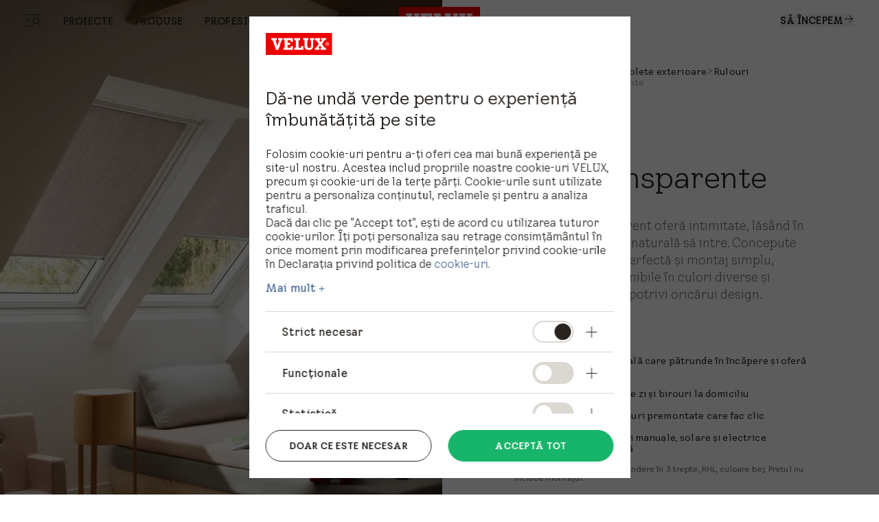

--- FILE ---
content_type: text/html; charset=utf-8
request_url: https://www.velux.ro/produse/rulouri-si-rolete/rulouri-interioare-velux/rulouri-semitransparente
body_size: 58292
content:
<!doctype html>
<html data-vue-meta-server-rendered start anchor-->
  <head>
    <meta
      name="viewport"
      content="width=device-width,initial-scale=1.0"
    />
    <!--teleport start anchor--><title data-vm-ssr="true">Rulouri semitransparente VELUX | Rulouri semitransparente pentru casa ta</title><style type="text/css" data-vm-ssr="true"></style><script hid="ldjson-schema" type="application/ld+json" data-vm-ssr="true">{"@context":"https://schema.org","@type":"BreadcrumbList","itemListElement":[{"@type":"ListItem","position":1,"name":"Produse","item":"https://www.velux.ro/produse"},{"@type":"ListItem","position":2,"name":"Rulouri și rolete exterioare","item":"https://www.velux.ro/produse/rulouri-si-rolete"},{"@type":"ListItem","position":3,"name":"Rulouri","item":"https://www.velux.ro/produse/rulouri-si-rolete/rulouri-interioare-velux"},{"@type":"ListItem","position":4,"name":"Rulouri semitransparente","item":"https://www.velux.ro/produse/rulouri-si-rolete/rulouri-interioare-velux/rulouri-semitransparente"}]}</script><script hid="ldjson-schema" type="application/ld+json" data-vm-ssr="true">{"@context":"https://schema.org","@type":"Product","name":"Rulouri semitransparente","category":"Rulouri și rolete exterioare","manufacturer":{"@type":"Organization","name":"VELUX"},"image":"https://contenthub.velux.com/api/public/content/9d525-20916-97478_Master?v=485426c2","description":"Ruloul semitransparent oferă intimitate, lăsând în același timp lumina naturală să intre. Concepute pentru o potrivire perfectă și montaj simplu, rulourile sunt disponibile în culori diverse și modele pentru a se potrivi oricărui design.","brand":{"@type":"Brand","name":"VELUX"},"offers":{"@type":"Offer","url":"https://www.velux.ro/produse/rulouri-si-rolete/rulouri-interioare-velux/rulouri-semitransparente","priceCurrency":"lei","price":"244.03","availability":"https://schema.org/InStock","itemCondition":"https://schema.org/NewCondition"}}</script><meta name="keywords" content data-vm-ssr="true"><meta name="robots" content="index, follow" data-vm-ssr="true"><meta name="description" content="Descoperă rulourile semitransparente VELUX, rulourile semitransparente perfecte pentru casa ta. Adaugă stil și intimitate cu rulourile noastre de înaltă calitate." data-vm-ssr="true"><meta name="title" content="Rulouri semitransparente VELUX | Rulouri semitransparente pentru casa ta" data-vm-ssr="true"><meta name="isLlmsEnabled" content="false" data-vm-ssr="true"><meta property="searchsegment" content="homeowners" data-vm-ssr="true"><link rel="alternate" hreflang="da-DK" href="https://www.velux.dk/produkter/gardiner-og-solafskaermning/rullegardiner/lysdaempende-rullegardiner" data-vm-ssr="true"><link rel="alternate" hreflang="sv-SE" href="https://www.velux.se/produkter/in-och-utvandiga-solskydd/rullgardiner/ljusdampande-rullgardiner" data-vm-ssr="true"><link rel="alternate" hreflang="nn-NO" href="https://www.velux.no/produkter/innvendig-og-utvendig-solskjerming/rullegardiner/lysdempende-rullegardin" data-vm-ssr="true"><link rel="alternate" hreflang="de-AT" href="https://www.velux.at/produkte/sonnenschutz-und-rolllaeden/rollos/lichtdurchlaessige-stoffrollos" data-vm-ssr="true"><link rel="alternate" hreflang="de-DE" href="https://www.velux.de/produkte/sonnenschutz-und-rolllaeden/rollos/lichtdurchlaessige-sichtschutzrollos" data-vm-ssr="true"><link rel="alternate" hreflang="it-CH" href="https://www.velux.ch/it-ch/prodotti/protezione-dal-sole-e-persiane-avvolgibili/tende/tende-rullo-traslucide" data-vm-ssr="true"><link rel="alternate" hreflang="de-CH" href="https://www.velux.ch/de-ch/produkte/sonnenschutz-und-rolllaeden/rollos/lichtdurchlaessige-sichtschutzrollos" data-vm-ssr="true"><link rel="alternate" hreflang="fr-CH" href="https://www.velux.ch/fr-ch/produits/protection-contre-soleil-et-volets-roulants/stores-rideaux/stores-rideaux-translucides" data-vm-ssr="true"><link rel="alternate" hreflang="nl-BE" href="https://www.velux.be/nl-be/productenpagina/binnengordijnen-en-buitenbeschermingen/rolgordijnen/lichttemperende-rolgordijnen" data-vm-ssr="true"><link rel="alternate" hreflang="nl-NL" href="https://www.velux.nl/producten/raamdecoratie-buitenzonweringen-en-rolluiken/rolgordijnen/lichtdoorlatend" data-vm-ssr="true"><link rel="alternate" hreflang="en-IE" href="https://www.velux.ie/products/blinds-and-shutters/roller-blinds/translucent-roller-blind" data-vm-ssr="true"><link rel="alternate" hreflang="en-GB" href="https://www.velux.co.uk/products/blinds-and-shutters/roller-blinds/translucent-roller-blind" data-vm-ssr="true"><link rel="alternate" hreflang="fr-BE" href="https://www.velux.be/fr-be/produit/stores-interieurs-et-protections-exterieures/stores-enrouleurs/stores-enrouleurs-tamisants" data-vm-ssr="true"><link rel="alternate" hreflang="fr-FR" href="https://www.velux.fr/produits/stores-et-volets/stores-enrouleurs/store-rideau" data-vm-ssr="true"><link rel="alternate" hreflang="pt-PT" href="https://www.velux.pt/produto/cortinas-e-estores/cortinas-rolantes/cortina-rolante-translucida" data-vm-ssr="true"><link rel="alternate" hreflang="es-ES" href="https://www.velux.es/productos/cortinas-y-persianas/cortinas/estores" data-vm-ssr="true"><link rel="alternate" hreflang="lt-LT" href="https://www.velux.lt/gaminiai/uzuolaideles-ir-zaliuzes/ritinines-uzuolaideles/persvieciamos-ritinines-uzuolaideles" data-vm-ssr="true"><link rel="alternate" hreflang="pl-PL" href="https://www.velux.pl/produkty/rolety-wewnetrzne-i-zewnetrzne/rolety/rolety-dekoracyjne" data-vm-ssr="true"><link rel="alternate" hreflang="cs-CZ" href="https://www.velux.cz/vyrobky/rolety-a-zaluzie/rolety/zastinovaci-roleta" data-vm-ssr="true"><link rel="alternate" hreflang="lv-LV" href="https://www.velux.lv/produkti/zaluzijas-un-slegi/rullveida-zaluzijas/caurspidigas-rullveida-zaluzijas" data-vm-ssr="true"><link rel="alternate" hreflang="hr-BA" href="https://www.velux.ba/proizvodi/unutrasnje-i-vanjske-roletne/unutrasnje-roletne/prozirne-roletne" data-vm-ssr="true"><link rel="alternate" hreflang="sr-Latn-RS" href="https://www.velux.rs/proizvodi/unutrasnje-i-spoljasnje-roletne/unutrasnje-roletne/providne-roletne" data-vm-ssr="true"><link rel="alternate" hreflang="et-EE" href="https://www.velux.ee/tooted/kardinad-ja-rulood/rulookardinad/poollabipaistvad-rulood-kardinad" data-vm-ssr="true"><link rel="alternate" hreflang="sk-SK" href="https://www.velux.sk/vyrobky/rolety-a-zaluzie/rolety/tieniace-rolety" data-vm-ssr="true"><link rel="alternate" hreflang="ro-RO" href="https://www.velux.ro/produse/rulouri-si-rolete/rulouri-interioare-velux/rulouri-semitransparente" data-vm-ssr="true"><link rel="alternate" hreflang="sl-SI" href="https://www.velux.si/izdelki/sencila-in-rolete/notranja-sencila/notranji-rolo" data-vm-ssr="true"><link rel="alternate" hreflang="bg-BG" href="https://www.velux.bg/products/blinds-and-shutters/roller-blinds/translucent-roller-blinds" data-vm-ssr="true"><link rel="alternate" hreflang="hr-HR" href="https://www.velux.hr/proizvodi/sjenila-i-vanjske-rolete/unutarnja-rolo-sjenila/zasjenjenje" data-vm-ssr="true"><link rel="alternate" hreflang="hu-HU" href="https://www.velux.hu/termekvalasztek/arnyekolok-es-kulso-redonyok/rolok/fenyatereszto-rolo" data-vm-ssr="true"><link rel="alternate" hreflang="tr-TR" href="https://www.velux.com.tr/urunler/perdeler-ve-panjurlar/stor-perdeler/yari-gecirgen-stor-perdeler" data-vm-ssr="true"><link rel="canonical" href="https://www.velux.ro/produse/rulouri-si-rolete/rulouri-interioare-velux/rulouri-semitransparente" data-vm-ssr="true"><link rel="preload" as="image" imagesrcset="https://contenthub.velux.com/api/public/content/9d525-20916-97478_3x4?v=485426c2&amp;t=w412, https://contenthub.velux.com/api/public/content/9d525-20916-97478_3x4?v=485426c2&amp;t=w412 2x" media="(max-width: 412px)" fetchpriority="high" type="image/webp" href="https://contenthub.velux.com/api/public/content/9d525-20916-97478_3x4?v=485426c2&amp;t=w412" data-vm-ssr="true"><link rel="preload" as="image" imagesrcset="https://contenthub.velux.com/api/public/content/9d525-20916-97478_3x4?v=485426c2&amp;t=w767, https://contenthub.velux.com/api/public/content/9d525-20916-97478_3x4?v=485426c2&amp;t=w767 2x" media="(min-width: 413px) and (max-width: 767px)" fetchpriority="high" type="image/webp" href="https://contenthub.velux.com/api/public/content/9d525-20916-97478_3x4?v=485426c2&amp;t=w767" data-vm-ssr="true"><link rel="preload" as="image" imagesrcset="https://contenthub.velux.com/api/public/content/9d525-20916-97478_4x3?v=485426c2&amp;t=w1439, https://contenthub.velux.com/api/public/content/9d525-20916-97478_4x3?v=485426c2&amp;t=w1439 2x" media="(min-width: 768px) and (max-width: 1439px)" fetchpriority="high" type="image/webp" href="https://contenthub.velux.com/api/public/content/9d525-20916-97478_4x3?v=485426c2&amp;t=w1439" data-vm-ssr="true"><link rel="preload" as="image" imagesrcset="https://contenthub.velux.com/api/public/content/9d525-20916-97478_1x1?v=485426c2&amp;t=w912, https://contenthub.velux.com/api/public/content/9d525-20916-97478_1x1?v=485426c2&amp;t=w912 2x" media="(min-width: 1440px)" fetchpriority="high" type="image/webp" href="https://contenthub.velux.com/api/public/content/9d525-20916-97478_1x1?v=485426c2&amp;t=w912" data-vm-ssr="true"><meta property="og:description" content data-vm-ssr="true"><meta property="og:image" content="//afd-mv2.velux.com/-/media/default/image.png?extension=webp&amp;hash=F193A3C1E6B9467D29EAED3CF0AACEB2" data-vm-ssr="true"><meta property="og:title" content data-vm-ssr="true"><meta property="og:type" content="website" data-vm-ssr="true"><meta property="og:url" content data-vm-ssr="true"><meta property="og:site_name" content="VELUX" data-vm-ssr="true"><!--teleport anchor-->
    <meta charset="utf-8" />
    <meta
      http-equiv="X-UA-Compatible"
      content="IE=edge"
    />
    <link
      rel="shortcut icon"
      href="/dist/velux-marketing/client/favicon.ico"
    />
    <link
      rel="apple-touch-icon-precomposed"
      href="/dist/velux-marketing/client/img/icons/apple-touch-icons/apple-touch-icon-precomposed.png"
    />
    <link
      rel="apple-touch-icon"
      href="/dist/velux-marketing/client/img/icons/apple-touch-icons/apple-touch-icon.png"
    />
    <link
      rel="apple-touch-icon"
      sizes="72x72"
      href="/dist/velux-marketing/client/img/icons/apple-touch-icons/apple-touch-icon-72x72.png"
    />
    <link
      rel="apple-touch-icon"
      sizes="114x114"
      href="/dist/velux-marketing/client/img/icons/apple-touch-icons/apple-touch-icon-114x114.png"
    />
    <link
      rel="preload"
      href="/dist/velux-marketing/client/velux-transform-variable.woff2"
      as="font"
      type="font/woff2"
      crossorigin
    />
    <link
      rel="preload"
      href="/dist/velux-marketing/client/galibier-bold-5a445cc4.woff2"
      as="font"
      type="font/woff2"
      crossorigin
    />
    <script
      src="/dist/velux-marketing/client/scripts/bloomreach.js"
      type="module"
      defer
    ></script>
    <script type="module" crossorigin src="/dist/velux-marketing/client/assets/index-89cfaaf8.js"></script>
    <link rel="stylesheet" media="print" onload="this.media='all'" href="/dist/velux-marketing/client/swiper-08df33f8.css">
    <link rel="stylesheet" href="/dist/velux-marketing/client/index-dd32ad57.css">
  </head>

  <body class="h-full" >
    
    <div id="teleported"><!--teleport start anchor--><div><!----><aside id="comp-drawer-0.7566648135874812" class="fixed bottom-0 right-0 bg-velux-white z-100 shadow-small-left sm:shadow-medium-left w-[calc(100%-24px)] sm:w-1/2 h-full" role="dialog" aria-modal="true" aria-label style="display:none;"><svg class="w-6 h-6 absolute top-6 right-6 cursor-pointer z-10" aria-hidden="true" role="button" tabindex="0"><!----><use xlink:href="/dist/velux-marketing/client/icon-sprite-2f2a3438.svg#math-symbols-times-circle-fill-24"></use></svg><div class="overflow-auto custom-scrollbar absolute top-0 left-0 right-0 bottom-0 py-16 px-6 sm:px-8 md:px-10 lg:px-9"><!--[--><!--[--><!--[--><!--[--><div class="grid gap-4"><!--[--><!--[--><div class="prose"><div class="word-break font-body-m" data-test="body-text"><p><br />Pentru consumatori atenți la design și la mediul înconjurător, rulourile noastre Nature Collection sunt oferite într-o gamă de culori care îți permit să aduci pacea și liniștea naturii direct în casa ta.<br /><br />Rulourile sunt fabricate din min 50% materiale reciclate și 75% aluminiu reciclat și au o amprentă de carbon mai redusă decât opțiunea standard. Acest lucru îți permite să te bucuri de aceeași calitate înaltă ca orice produs VELUX, dar cu o amprentă de carbon redusă cu 50% în timpul producției, în comparație cu rulourile obișnuite VELUX.<br /><br /><br /><br />Rulouri Nature Collection:<br /><br />• Atenuează lumina care pătrunde în încăpere și oferă intimitate<br /><br />• Disponibile cu șine laterale albe sau din aluminiu periat<br /><br />• Disponibile cu acționare manuală<br /><br /><br />Rulourile Nature Collection dețin certificate EPD verificate, în conformitate cu standardul european EN15804+A2<br /><br /><br />Standard 100 de la OEKO-TEX® (2276-378) – materiale textile testate în privința substanțelor nocive. Vizitează site-ul Oeko Tex https://www.oeko-tex.com/en/our-standards/oeko-tex-standard-100 pentru a afla mai multe despre substanțele specifice pentru care au fost testate.<br /><br />STeP de la OEKO-TEX® (22002567) – STeP înseamnă producție durabilă de materiale textile și piele. Vizitează site-ul OEKO-TEX® https://www.oeko-tex.com/en/our-standards/oeko-tex-step pentru a afla mai multe despre substanțele specifice pentru care au fost testate.</p></div></div><!--]--><!--]--></div><!--]--><!--]--><!--]--><!--]--></div></aside></div><!--teleport anchor--><!--teleport start anchor--><div><!----><aside id="comp-drawer-0.039283500626351886" class="fixed bottom-0 right-0 bg-velux-white z-100 shadow-small-left sm:shadow-medium-left w-[calc(100%-24px)] sm:w-1/2 h-full" role="dialog" aria-modal="true" aria-label style="display:none;"><svg class="w-6 h-6 absolute top-6 right-6 cursor-pointer z-10" aria-hidden="true" role="button" tabindex="0"><!----><use xlink:href="/dist/velux-marketing/client/icon-sprite-2f2a3438.svg#math-symbols-times-circle-fill-24"></use></svg><div class="overflow-auto custom-scrollbar absolute top-0 left-0 right-0 bottom-0 py-16 px-6 sm:px-8 md:px-10 lg:px-9"><!--[--><!--[--><!--[--><!--[--><div class="grid gap-4"><!--[--><!--[--><div class="prose"><div class="word-break font-body-m" data-test="body-text"><p>Montajul rulourilor VELUX nu necesită măsurare, decupare, tăiere sau unelte suplimentare. Acestea sunt create pentru o potrivire perfectă și tot ce ai nevoie este inclus în pachetul ruloului. Ferestrele tale VELUX au suporturi de montaj pre-instalate pentru rulouri. Pur și simplu apasă pe ruloul VELUX original și adaugă șinele laterale pre-montate.<br /><br />Urmărește videoclipul despre cum se montează o soluție de rulou interior VELUX cu acționare manuală și descarcă instrucțiunile de montaj, pentru diferitele metode de acționare.</p></div></div><!--]--><!--]--></div><!--]--><!--]--><!--]--><!--]--></div></aside></div><!--teleport anchor--><!--teleport start anchor--><div><!----><aside id class="fixed bottom-0 right-0 bg-velux-white z-100 shadow-small-top sm:shadow-medium-top h-[calc(100%-24px)] sm:h-[calc(100%-64px)] w-full" role="dialog" aria-modal="true" aria-label style="display:none;"><svg class="w-6 h-6 absolute top-6 right-6 cursor-pointer z-10" aria-hidden="true" role="button" tabindex="0"><!----><use xlink:href="/dist/velux-marketing/client/icon-sprite-2f2a3438.svg#math-symbols-times-circle-fill-24"></use></svg><div class="overflow-auto custom-scrollbar absolute top-0 left-0 right-0 bottom-0 py-16 px-6 sm:px-8 md:px-10 lg:px-9"><!--[--><!--]--></div></aside></div><!--teleport anchor--></div>
    <div id="root"><!--[--><!--[--><!--]--><!--[--><!----><div class="old_mobile:pb-20" data-v-929281bf><header class="fixed w-full z-50 old_mobile:relative sm:top-0" data-v-929281bf><!--[--><div class="menuIsSsr old_mobile:fixed old_mobile:top-0 old_mobile:w-full" data-v-26fda2d9><div data-name="baseSidebarContainer" data-v-26fda2d9><!----><!--[--><div class="transition-transform duration-[800ms] ease-[cubic-bezier(0.81, 0, 0.17, 1)] fixed flex z-[70] inset-y-0 h-screen" style="transform:translateY(100%);opacity:0;bottom:0;left:0;right:0;margin-left:auto;margin-right:auto;width:100%;" data-name="sidebarContainer" data-v-9f836836><div class="old_2xl:w-[1184px] w-[845px] pr-[70px] old_tablet:w-full old_tablet:h-[100svh] old_mobile:h-[calc(100svh-72px)] overflow-x-hidden old_tablet:px-10 old_mobile:px-6 old_mobile:overflow-hidden h-fit bg-velux-white sidebar-wrapper relative overflow-auto old_mobile:w-full" data-v-9f836836><!--[--><div class="relative h-full" data-v-26fda2d9 data-v-46af0a59><div class="flex flex-col h-full transition-opacity old_md:delay-150 opacity-0" data-test-id="navigation-container" data-name="navigationLeftMenu" data-v-46af0a59><!----><div class="old_tablet:overflow-auto old_tablet:overflow-x-hidden flex flex-col flex-1 relative pb-[98px] old_tablet:pb-0" data-v-46af0a59><!----><!----><div data-v-46af0a59><!--[--><div class="menu-item old_tablet:absolute old_tablet:w-full old_tablet:max-h-full overflow-auto old_tablet:pb-6 overflow-x-hidden" name="NavigationSpacesMenu" data-v-46af0a59><div class="flex justify-between old_mobile:py-4 h-12 items-center w-full sticky top-0 z-20 bg-velux-white" data-test-id="dynamic-navigation-header" data-v-46af0a59><a aria-current="page" href="/produse/rulouri-si-rolete/rulouri-interioare-velux/rulouri-semitransparente" class="router-link-active router-link-exact-active inline flex gap-4 items-center" target data-test-id="back-button" data-v-77722986><!--[--><!--[--><svg class="w-6 h-6" aria-hidden="true"><!----><use xlink:href="/dist/velux-marketing/client/icon-sprite-2f2a3438.svg#direction-arrow-left-24"></use></svg><!--]--><!--]--></a><div class="ml-[58px] old_tablet:ml-0 my-4 flex items-center"><!----><div style="" class="flex items-center"><!--[--><!--]--></div></div><a aria-current="page" href="/produse/rulouri-si-rolete/rulouri-interioare-velux/rulouri-semitransparente" class="router-link-active router-link-exact-active inline" target data-test-id="close-button" data-v-77722986><!--[--><!--[--><!----><!--]--><!--]--></a></div><div data-test-id="dynamic-navigation-content" data-v-46af0a59><!--[--><div class="mb-10 old_tablet:mb-12 old_mobile:mb-6 old_mobile:mt-4 flex items-center"><!----><a href="/produse" class="inline ml-7 old_tablet:ml-0 font-light text-48 leading-[57px] old_tablet:text-64 old_tablet:leading-[76px] old_mobile:text-26 old_mobile:leading-[43px]" target><!--[--><span>Produse</span><!--]--></a></div><div class="ml-15 old_tablet:ml-0"><!--[--><nav aria-label="Main menu"><div class="grid grid-cols-2 gap-4"><!--[--><div class="old_tablet:h-[341px] old_tablet:min-w-[359px] old_mobile:h-[217px] old_mobile:min-w-[163px]"><a href="/produse/ferestre-de-mansarda" class="inline" target data-v-23c3ee6e><!--[--><div class="h-full relative overflow-hidden image-container" data-v-23c3ee6e><div class="w-full h-full object-cover object-center absolute duration-700 group-hover:scale-105" data-v-0e2b6343><!----></div><div class="flex flex-col items-start justify-end h-full p-6 old_mobile:p-3 absolute z-10"><span class="text-[40px] old_mobile:text-20 leading-[47px] old_mobile:leading-[24px] old_tablet:font-light old_mobile:font-normal text-old_velux-white m-0">Ferestre de mansardă pentru acoperiș înclinat</span></div></div><!--]--></a></div><div class="old_tablet:h-[341px] old_tablet:min-w-[359px] old_mobile:h-[217px] old_mobile:min-w-[163px]"><a href="/produse/solutii-electrice" class="inline" target data-v-23c3ee6e><!--[--><div class="h-full relative overflow-hidden image-container" data-v-23c3ee6e><div class="w-full h-full object-cover object-center absolute duration-700 group-hover:scale-105" data-v-0e2b6343><!----></div><div class="flex flex-col items-start justify-end h-full p-6 old_mobile:p-3 absolute z-10"><span class="text-[40px] old_mobile:text-20 leading-[47px] old_mobile:leading-[24px] old_tablet:font-light old_mobile:font-normal text-old_velux-white m-0">Ferestre de mansardă electrice</span></div></div><!--]--></a></div><div class="old_tablet:h-[341px] old_tablet:min-w-[359px] old_mobile:h-[217px] old_mobile:min-w-[163px]"><a href="/produse/ferestre-acoperis-terasa" class="inline" target data-v-23c3ee6e><!--[--><div class="h-full relative overflow-hidden image-container" data-v-23c3ee6e><div class="w-full h-full object-cover object-center absolute duration-700 group-hover:scale-105" data-v-0e2b6343><!----></div><div class="flex flex-col items-start justify-end h-full p-6 old_mobile:p-3 absolute z-10"><span class="text-[40px] old_mobile:text-20 leading-[47px] old_mobile:leading-[24px] old_tablet:font-light old_mobile:font-normal text-old_velux-white m-0">Ferestre pentru acoperiș terasă</span></div></div><!--]--></a></div><div class="old_tablet:h-[341px] old_tablet:min-w-[359px] old_mobile:h-[217px] old_mobile:min-w-[163px]"><a href="/produse/rulouri-si-rolete" class="inline" target data-v-23c3ee6e><!--[--><div class="h-full relative overflow-hidden image-container" data-v-23c3ee6e><div class="w-full h-full object-cover object-center absolute duration-700 group-hover:scale-105" data-v-0e2b6343><!----></div><div class="flex flex-col items-start justify-end h-full p-6 old_mobile:p-3 absolute z-10"><span class="text-[40px] old_mobile:text-20 leading-[47px] old_mobile:leading-[24px] old_tablet:font-light old_mobile:font-normal text-old_velux-white m-0">Rulouri și rolete</span></div></div><!--]--></a></div><div class="old_tablet:h-[341px] old_tablet:min-w-[359px] old_mobile:h-[217px] old_mobile:min-w-[163px]"><a href="/produse/balcon-si-iesire-pe-terasa" class="inline" target data-v-23c3ee6e><!--[--><div class="h-full relative overflow-hidden image-container" data-v-23c3ee6e><div class="w-full h-full object-cover object-center absolute duration-700 group-hover:scale-105" data-v-0e2b6343><!----></div><div class="flex flex-col items-start justify-end h-full p-6 old_mobile:p-3 absolute z-10"><span class="text-[40px] old_mobile:text-20 leading-[47px] old_mobile:leading-[24px] old_tablet:font-light old_mobile:font-normal text-old_velux-white m-0">Ieșire pe terasă și balcon</span></div></div><!--]--></a></div><div class="old_tablet:h-[341px] old_tablet:min-w-[359px] old_mobile:h-[217px] old_mobile:min-w-[163px]"><a href="/produse/tuneluri-solare" class="inline" target data-v-23c3ee6e><!--[--><div class="h-full relative overflow-hidden image-container" data-v-23c3ee6e><div class="w-full h-full object-cover object-center absolute duration-700 group-hover:scale-105" data-v-0e2b6343><!----></div><div class="flex flex-col items-start justify-end h-full p-6 old_mobile:p-3 absolute z-10"><span class="text-[40px] old_mobile:text-20 leading-[47px] old_mobile:leading-[24px] old_tablet:font-light old_mobile:font-normal text-old_velux-white m-0">Tuneluri solare</span></div></div><!--]--></a></div><div class="old_tablet:h-[341px] old_tablet:min-w-[359px] old_mobile:h-[217px] old_mobile:min-w-[163px]"><a href="/produse/accesorii-si-piese-de-schim/accesorii" class="inline" target data-v-23c3ee6e><!--[--><div class="h-full relative overflow-hidden image-container" data-v-23c3ee6e><div class="w-full h-full object-cover object-center absolute duration-700 group-hover:scale-105" data-v-0e2b6343><!----></div><div class="flex flex-col items-start justify-end h-full p-6 old_mobile:p-3 absolute z-10"><span class="text-[40px] old_mobile:text-20 leading-[47px] old_mobile:leading-[24px] old_tablet:font-light old_mobile:font-normal text-old_velux-white m-0">Accesorii și piese de schimb</span></div></div><!--]--></a></div><!--]--></div></nav><!--]--></div><!--]--></div></div><div class="menu-item old_tablet:absolute old_tablet:w-full old_tablet:max-h-full overflow-auto old_tablet:pb-6 overflow-x-hidden" name="NavigationProductsMenu" data-v-46af0a59><div class="flex justify-between old_mobile:py-4 h-12 items-center w-full sticky top-0 z-20 bg-velux-white" data-test-id="dynamic-navigation-header" data-v-46af0a59><a aria-current="page" href="/produse/rulouri-si-rolete/rulouri-interioare-velux/rulouri-semitransparente" class="router-link-active router-link-exact-active inline flex gap-4 items-center" target data-test-id="back-button" data-v-77722986><!--[--><!--[--><svg class="w-6 h-6" aria-hidden="true"><!----><use xlink:href="/dist/velux-marketing/client/icon-sprite-2f2a3438.svg#direction-arrow-left-24"></use></svg><!--]--><!--]--></a><div class="ml-[58px] old_tablet:ml-0 my-4 flex items-center"><!----><div style="" class="flex items-center"><!--[--><!--]--></div></div><a aria-current="page" href="/produse/rulouri-si-rolete/rulouri-interioare-velux/rulouri-semitransparente" class="router-link-active router-link-exact-active inline" target data-test-id="close-button" data-v-77722986><!--[--><!--[--><!----><!--]--><!--]--></a></div><div data-test-id="dynamic-navigation-content" data-v-46af0a59><!--[--><div class="mb-10 old_tablet:mb-12 old_mobile:mb-6 old_mobile:mt-4 flex items-center"><!----><a href="/proiecte" class="inline ml-7 old_tablet:ml-0 font-light text-48 leading-[57px] old_tablet:text-64 old_tablet:leading-[76px] old_mobile:text-26 old_mobile:leading-[43px]" target><!--[--><span>Proiecte</span><!--]--></a></div><div class="ml-15 old_tablet:ml-0"><!--[--><nav aria-label="Main menu"><div class="grid grid-cols-2 gap-4"><!--[--><div class="old_tablet:h-[341px] old_tablet:min-w-[359px] old_mobile:h-[217px] old_mobile:min-w-[163px]"><a href="/proiecte/constructii-noi" class="inline" target data-v-23c3ee6e><!--[--><div class="h-full relative overflow-hidden image-container" data-v-23c3ee6e><div class="w-full h-full object-cover object-center absolute duration-700 group-hover:scale-105" data-v-0e2b6343><!----></div><div class="flex flex-col items-start justify-end h-full p-6 old_mobile:p-3 absolute z-10"><span class="text-[40px] old_mobile:text-20 leading-[47px] old_mobile:leading-[24px] old_tablet:font-light old_mobile:font-normal text-old_velux-white m-0">Construcție nouă</span></div></div><!--]--></a></div><div class="old_tablet:h-[341px] old_tablet:min-w-[359px] old_mobile:h-[217px] old_mobile:min-w-[163px]"><a href="/proiecte/inlocuire-ferestre-de-mansarda" class="inline" target data-v-23c3ee6e><!--[--><div class="h-full relative overflow-hidden image-container" data-v-23c3ee6e><div class="w-full h-full object-cover object-center absolute duration-700 group-hover:scale-105" data-v-0e2b6343><!----></div><div class="flex flex-col items-start justify-end h-full p-6 old_mobile:p-3 absolute z-10"><span class="text-[40px] old_mobile:text-20 leading-[47px] old_mobile:leading-[24px] old_tablet:font-light old_mobile:font-normal text-old_velux-white m-0">Înlocuire</span></div></div><!--]--></a></div><div class="old_tablet:h-[341px] old_tablet:min-w-[359px] old_mobile:h-[217px] old_mobile:min-w-[163px]"><a href="/proiecte/reamenajari-mansarde" class="inline" target data-v-23c3ee6e><!--[--><div class="h-full relative overflow-hidden image-container" data-v-23c3ee6e><div class="w-full h-full object-cover object-center absolute duration-700 group-hover:scale-105" data-v-0e2b6343><!----></div><div class="flex flex-col items-start justify-end h-full p-6 old_mobile:p-3 absolute z-10"><span class="text-[40px] old_mobile:text-20 leading-[47px] old_mobile:leading-[24px] old_tablet:font-light old_mobile:font-normal text-old_velux-white m-0">Amenajare mansardă</span></div></div><!--]--></a></div><div class="old_tablet:h-[341px] old_tablet:min-w-[359px] old_mobile:h-[217px] old_mobile:min-w-[163px]"><a href="/proiecte/renovarea-casei" class="inline" target data-v-23c3ee6e><!--[--><div class="h-full relative overflow-hidden image-container" data-v-23c3ee6e><div class="w-full h-full object-cover object-center absolute duration-700 group-hover:scale-105" data-v-0e2b6343><!----></div><div class="flex flex-col items-start justify-end h-full p-6 old_mobile:p-3 absolute z-10"><span class="text-[40px] old_mobile:text-20 leading-[47px] old_mobile:leading-[24px] old_tablet:font-light old_mobile:font-normal text-old_velux-white m-0">Renovare</span></div></div><!--]--></a></div><div class="old_tablet:h-[341px] old_tablet:min-w-[359px] old_mobile:h-[217px] old_mobile:min-w-[163px]"><a href="/proiecte/extinderea-locuintei" class="inline" target data-v-23c3ee6e><!--[--><div class="h-full relative overflow-hidden image-container" data-v-23c3ee6e><div class="w-full h-full object-cover object-center absolute duration-700 group-hover:scale-105" data-v-0e2b6343><!----></div><div class="flex flex-col items-start justify-end h-full p-6 old_mobile:p-3 absolute z-10"><span class="text-[40px] old_mobile:text-20 leading-[47px] old_mobile:leading-[24px] old_tablet:font-light old_mobile:font-normal text-old_velux-white m-0">Extensie</span></div></div><!--]--></a></div><div class="old_tablet:h-[341px] old_tablet:min-w-[359px] old_mobile:h-[217px] old_mobile:min-w-[163px]"><a href="/proiecte/renovarea-acoperisului" class="inline" target data-v-23c3ee6e><!--[--><div class="h-full relative overflow-hidden image-container" data-v-23c3ee6e><div class="w-full h-full object-cover object-center absolute duration-700 group-hover:scale-105" data-v-0e2b6343><!----></div><div class="flex flex-col items-start justify-end h-full p-6 old_mobile:p-3 absolute z-10"><span class="text-[40px] old_mobile:text-20 leading-[47px] old_mobile:leading-[24px] old_tablet:font-light old_mobile:font-normal text-old_velux-white m-0">Renovare acoperiș</span></div></div><!--]--></a></div><div class="old_tablet:h-[341px] old_tablet:min-w-[359px] old_mobile:h-[217px] old_mobile:min-w-[163px]"><a href="/proiecte/modernizare-ferestre-mansarda" class="inline" target data-v-23c3ee6e><!--[--><div class="h-full relative overflow-hidden image-container" data-v-23c3ee6e><div class="w-full h-full object-cover object-center absolute duration-700 group-hover:scale-105" data-v-0e2b6343><!----></div><div class="flex flex-col items-start justify-end h-full p-6 old_mobile:p-3 absolute z-10"><span class="text-[40px] old_mobile:text-20 leading-[47px] old_mobile:leading-[24px] old_tablet:font-light old_mobile:font-normal text-old_velux-white m-0">Modernizare</span></div></div><!--]--></a></div><!--]--></div></nav><!--]--></div><!--]--></div></div><div class="menu-item old_tablet:absolute old_tablet:w-full old_tablet:max-h-full overflow-auto old_tablet:pb-6 overflow-x-hidden" name="HighlightedNavigationMenu" data-v-46af0a59><div class="flex justify-between old_mobile:py-4 h-12 items-center w-full sticky top-0 z-20 bg-velux-white" data-test-id="dynamic-navigation-header" data-v-46af0a59><a aria-current="page" href="/produse/rulouri-si-rolete/rulouri-interioare-velux/rulouri-semitransparente" class="router-link-active router-link-exact-active inline flex gap-4 items-center" target data-test-id="back-button" data-v-77722986><!--[--><!--[--><svg class="w-6 h-6" aria-hidden="true"><!----><use xlink:href="/dist/velux-marketing/client/icon-sprite-2f2a3438.svg#direction-arrow-left-24"></use></svg><!--]--><!--]--></a><div class="ml-[58px] old_tablet:ml-0 my-4 flex items-center"><!----><div style="" class="flex items-center"><!--[--><!--]--></div></div><a aria-current="page" href="/produse/rulouri-si-rolete/rulouri-interioare-velux/rulouri-semitransparente" class="router-link-active router-link-exact-active inline" target data-test-id="close-button" data-v-77722986><!--[--><!--[--><!----><!--]--><!--]--></a></div><div data-test-id="dynamic-navigation-content" data-v-46af0a59><!--[--><div class="mb-10 old_tablet:mb-12 old_mobile:mb-6 old_mobile:mt-4 flex items-center"><!----><a href="/profesionisti" class="inline ml-7 old_tablet:ml-0 font-light text-48 leading-[57px] old_tablet:text-64 old_tablet:leading-[76px] old_mobile:text-26 old_mobile:leading-[43px]" target><!--[--><span>Profesioniști​</span><!--]--></a></div><div class="ml-15 old_tablet:ml-0"><!--[--><nav aria-label="Main menu"><ul><!--[--><li class="my-4 old_mobile:my-[10px] first:mt-0 last:mb-0"><a aria-current="page" href="/produse/rulouri-si-rolete/rulouri-interioare-velux/rulouri-semitransparente" class="router-link-active router-link-exact-active inline font-light text-24 leading-[28px] old_mobile:text-20 old_mobile:leading-[25px]" target><!--[--><span></span><!--]--></a></li><li class="my-4 old_mobile:my-[10px] first:mt-0 last:mb-0"><a aria-current="page" href="/produse/rulouri-si-rolete/rulouri-interioare-velux/rulouri-semitransparente" class="router-link-active router-link-exact-active inline font-light text-24 leading-[28px] old_mobile:text-20 old_mobile:leading-[25px]" target><!--[--><span></span><!--]--></a></li><li class="my-4 old_mobile:my-[10px] first:mt-0 last:mb-0"><a aria-current="page" href="/produse/rulouri-si-rolete/rulouri-interioare-velux/rulouri-semitransparente" class="router-link-active router-link-exact-active inline font-light text-24 leading-[28px] old_mobile:text-20 old_mobile:leading-[25px]" target><!--[--><span></span><!--]--></a></li><li class="my-4 old_mobile:my-[10px] first:mt-0 last:mb-0"><a href="/profesionisti/architecti" class="inline font-light text-24 leading-[28px] old_mobile:text-20 old_mobile:leading-[25px]" target><!--[--><span>Arhitecți</span><!--]--></a></li><li class="my-4 old_mobile:my-[10px] first:mt-0 last:mb-0"><a href="/profesionisti/montatori" class="inline font-light text-24 leading-[28px] old_mobile:text-20 old_mobile:leading-[25px]" target><!--[--><span>Montatori</span><!--]--></a></li><li class="my-4 old_mobile:my-[10px] first:mt-0 last:mb-0"><a href="/profesionisti/distribuitori" class="inline font-light text-24 leading-[28px] old_mobile:text-20 old_mobile:leading-[25px]" target><!--[--><span>Distribuitori</span><!--]--></a></li><li class="my-4 old_mobile:my-[10px] first:mt-0 last:mb-0"><a href="/profesionisti/dezvoltatori-imobiliari" class="inline font-light text-24 leading-[28px] old_mobile:text-20 old_mobile:leading-[25px]" target><!--[--><span>Dezvoltatori imobiliari</span><!--]--></a></li><li class="my-4 old_mobile:my-[10px] first:mt-0 last:mb-0"><a href="/biblioteca-tehnica" class="inline font-light text-24 leading-[28px] old_mobile:text-20 old_mobile:leading-[25px]" target><!--[--><span>Bibliotecă Tehnică</span><!--]--></a></li><li class="my-4 old_mobile:my-[10px] first:mt-0 last:mb-0"><a href="/profesionisti/architecti/referinte" class="inline font-light text-24 leading-[28px] old_mobile:text-20 old_mobile:leading-[25px]" target><!--[--><span>Proiecte de referință</span><!--]--></a></li><li class="my-4 old_mobile:my-[10px] first:mt-0 last:mb-0"><a aria-current="page" href="/produse/rulouri-si-rolete/rulouri-interioare-velux/rulouri-semitransparente" class="router-link-active router-link-exact-active inline font-light text-24 leading-[28px] old_mobile:text-20 old_mobile:leading-[25px]" target><!--[--><span></span><!--]--></a></li><li class="my-4 old_mobile:my-[10px] first:mt-0 last:mb-0"><a aria-current="page" href="/produse/rulouri-si-rolete/rulouri-interioare-velux/rulouri-semitransparente" class="router-link-active router-link-exact-active inline font-light text-24 leading-[28px] old_mobile:text-20 old_mobile:leading-[25px]" target><!--[--><span></span><!--]--></a></li><li class="my-4 old_mobile:my-[10px] first:mt-0 last:mb-0"><a aria-current="page" href="/produse/rulouri-si-rolete/rulouri-interioare-velux/rulouri-semitransparente" class="router-link-active router-link-exact-active inline font-light text-24 leading-[28px] old_mobile:text-20 old_mobile:leading-[25px]" target><!--[--><span></span><!--]--></a></li><!--]--></ul></nav><!--]--></div><!--]--></div></div><!--]--></div><div class="old_tablet:absolute old_tablet:w-full old_tablet:h-full" data-v-46af0a59><div class="old_tablet:gap-12 old_mobile:gap-10 flex flex-col justify-between old_tablet:h-full" data-v-46af0a59><div class="h-full" data-v-46af0a59><div class="flex justify-between old_mobile:py-4 h-12 items-center w-full sticky top-0 z-20" data-test-id="mobile-navigation-header" data-v-46af0a59><!----><div class="ml-[58px] old_tablet:ml-0 my-4 flex items-center"><!----><div style="" class="flex items-center"><!--[--><div class="flex items-center mr-6 last:mr-0 first:mt-0"><a href="/despre-noi" class="inline font-light text-14 leading-[15px] old_tablet:text-15 old_tablet:leading-18 old_mobile:text-12 old_mobile:leading-[15px]" target data-test-id="footer-link"><!--[--><span>Despre noi</span><!--]--></a></div><div class="flex items-center mr-6 last:mr-0 first:mt-0"><a href="/despre-noi/cariera" class="inline font-light text-14 leading-[15px] old_tablet:text-15 old_tablet:leading-18 old_mobile:text-12 old_mobile:leading-[15px]" target data-test-id="footer-link"><!--[--><span>Cariere</span><!--]--></a></div><div class="flex items-center mr-6 last:mr-0 first:mt-0"><a class="inline font-light text-14 leading-[15px] old_tablet:text-15 old_tablet:leading-18 old_mobile:text-12 old_mobile:leading-[15px]" data-test-id="footer-link" href="https://presa.velux.ro/" target="_blank">Centrul de presă &amp; noutăți</a></div><!--]--></div></div><a aria-current="page" href="/produse/rulouri-si-rolete/rulouri-interioare-velux/rulouri-semitransparente" class="router-link-active router-link-exact-active inline ml-auto" target data-test-id="close-button" data-v-77722986><!--[--><!--[--><!----><!--]--><!--]--></a></div><!----><div class="ais-InstantSearch max-w-[267px] old_tablet:max-w-[359px] old_mobile:max-w-full hidden old_tablet:flex old_mobile:pb-10 old_tablet:pb-28 mb-12 old_tablet:px-0 old_tablet:mb-0 z-10" data-v-46af0a59><!--[--><div class=""><!----><!----><!----></div><!--]--></div><div class="w-full visible-menu opacity-100 transition-opacity duration-1000 ease-out" data-test-id="main-navigation-wrapper" data-v-46af0a59><div data-test-id="main-menu-items" class="" data-v-46af0a59><!--[--><div class="mb-4 old_mobile:mb-2 ml-[58px] old_tablet:ml-0"><a aria-current="page" href="/produse/rulouri-si-rolete/rulouri-interioare-velux/rulouri-semitransparente" class="router-link-active router-link-exact-active inline cursor-pointer transition-opacity duration-300 font-light text-48 leading-[57px] old_tablet:text-64 old_tablet:leading-[76px] old_mobile:text-32 old_mobile:leading-[43px] inline-block mobile-link flex items-center justify-between" target data-test-id="button-item" data-id="93d70f49-a380-4328-b363-0d5a36f2242a-mobMenuItem-1" data-v-77722986><!--[--><!--[--><span>Proiecte</span><!--]--><!--]--></a></div><div class="mb-4 old_mobile:mb-2 ml-[58px] old_tablet:ml-0"><a aria-current="page" href="/produse/rulouri-si-rolete/rulouri-interioare-velux/rulouri-semitransparente" class="router-link-active router-link-exact-active inline cursor-pointer transition-opacity duration-300 font-light text-48 leading-[57px] old_tablet:text-64 old_tablet:leading-[76px] old_mobile:text-32 old_mobile:leading-[43px] inline-block mobile-link flex items-center justify-between" target data-test-id="button-item" data-id="93d70f49-a380-4328-b363-0d5a36f2242a-mobMenuItem-2" data-v-77722986><!--[--><!--[--><span>Produse</span><!--]--><!--]--></a></div><div class="mb-4 old_mobile:mb-2 ml-[58px] old_tablet:ml-0"><a href="/profesionisti" class="inline cursor-pointer transition-opacity duration-300 font-light text-48 leading-120 old_tablet:text-64 old_tablet:leading-[76px] old_mobile:text-32 old_mobile:leading-[43px] inline-block mobile-link flex items-center justify-between" target data-test-id="link-item" data-id="93d70f49-a380-4328-b363-0d5a36f2242a-mobMenuItem-3"><!--[--><span>Profesioniști</span><!--]--></a></div><!--]--></div><div class="mt-12 ml-[58px] old_tablet:mt-[134px] old_mobile:mt-10 old_tablet:ml-0" data-v-46af0a59><!--[--><div class="old_tablet:mt-6 first:mt-0 mt-4 old_mobile:mt-3"><a aria-current="page" href="/produse/rulouri-si-rolete/rulouri-interioare-velux/rulouri-semitransparente" class="router-link-active router-link-exact-active inline font-light text-24 leading-[28px] old_mobile:text-20 old_mobile:leading-[25px]" target style="" data-test-id="submenu-link"><!--[--><span></span><!--]--></a><a aria-current="page" href="/produse/rulouri-si-rolete/rulouri-interioare-velux/rulouri-semitransparente" class="router-link-active router-link-exact-active inline cursor-pointer font-light leading-[28px] old_mobile:leading-[25px] mobile-btn flex items-center justify-between text-24 old_mobile:text-20" target style="display:none;" data-test-id="submenu-button" data-v-77722986><!--[--><!--[--><!----><span class="grow"></span><!----><!--]--><!--]--></a></div><div class="old_tablet:mt-6 first:mt-0 mt-4 old_mobile:mt-3"><a aria-current="page" href="/produse/rulouri-si-rolete/rulouri-interioare-velux/rulouri-semitransparente" class="router-link-active router-link-exact-active inline font-light text-24 leading-[28px] old_mobile:text-20 old_mobile:leading-[25px]" target style="" data-test-id="submenu-link"><!--[--><span></span><!--]--></a><a aria-current="page" href="/produse/rulouri-si-rolete/rulouri-interioare-velux/rulouri-semitransparente" class="router-link-active router-link-exact-active inline cursor-pointer font-light leading-[28px] old_mobile:leading-[25px] mobile-btn flex items-center justify-between text-24 old_mobile:text-20" target style="display:none;" data-test-id="submenu-button" data-v-77722986><!--[--><!--[--><!----><span class="grow"></span><!----><!--]--><!--]--></a></div><div class="old_tablet:mt-6 first:mt-0 mt-4 old_mobile:mt-3"><a href="/suport" class="inline font-light text-24 leading-[28px] old_mobile:text-20 old_mobile:leading-[25px]" target style="" data-test-id="submenu-link"><!--[--><span>Suport VELUX</span><!--]--></a><a aria-current="page" href="/produse/rulouri-si-rolete/rulouri-interioare-velux/rulouri-semitransparente" class="router-link-active router-link-exact-active inline cursor-pointer font-light leading-[28px] old_mobile:leading-[25px] mobile-btn flex items-center justify-between text-24 old_mobile:text-20" target style="display:none;" data-test-id="submenu-button" data-v-77722986><!--[--><!--[--><!----><span class="grow"></span><!----><!--]--><!--]--></a></div><div class="old_tablet:mt-6 first:mt-0 mt-4 old_mobile:mt-3"><a href="/resurse" class="inline font-light text-24 leading-[28px] old_mobile:text-20 old_mobile:leading-[25px]" target style="" data-test-id="submenu-link"><!--[--><span>Resurse</span><!--]--></a><a aria-current="page" href="/produse/rulouri-si-rolete/rulouri-interioare-velux/rulouri-semitransparente" class="router-link-active router-link-exact-active inline cursor-pointer font-light leading-[28px] old_mobile:leading-[25px] mobile-btn flex items-center justify-between text-24 old_mobile:text-20" target style="display:none;" data-test-id="submenu-button" data-v-77722986><!--[--><!--[--><!----><span class="grow"></span><!----><!--]--><!--]--></a></div><div class="old_tablet:mt-6 first:mt-0 mt-4 old_mobile:mt-3"><a aria-current="page" href="/produse/rulouri-si-rolete/rulouri-interioare-velux/rulouri-semitransparente" class="router-link-active router-link-exact-active inline font-light text-24 leading-[28px] old_mobile:text-20 old_mobile:leading-[25px]" target style="" data-test-id="submenu-link"><!--[--><span></span><!--]--></a><a aria-current="page" href="/produse/rulouri-si-rolete/rulouri-interioare-velux/rulouri-semitransparente" class="router-link-active router-link-exact-active inline cursor-pointer font-light leading-[28px] old_mobile:leading-[25px] mobile-btn flex items-center justify-between text-24 old_mobile:text-20" target style="display:none;" data-test-id="submenu-button" data-v-77722986><!--[--><!--[--><!----><span class="grow">Camere</span><!----><!--]--><!--]--></a></div><div class="old_tablet:mt-6 first:mt-0 mt-4 old_mobile:mt-3"><a aria-current="page" href="/produse/rulouri-si-rolete/rulouri-interioare-velux/rulouri-semitransparente" class="router-link-active router-link-exact-active inline font-light text-24 leading-[28px] old_mobile:text-20 old_mobile:leading-[25px]" target style="" data-test-id="submenu-link"><!--[--><span> </span><!--]--></a><a aria-current="page" href="/produse/rulouri-si-rolete/rulouri-interioare-velux/rulouri-semitransparente" class="router-link-active router-link-exact-active inline cursor-pointer font-light leading-[28px] old_mobile:leading-[25px] mobile-btn flex items-center justify-between text-24 old_mobile:text-20" target style="display:none;" data-test-id="submenu-button" data-v-77722986><!--[--><!--[--><!----><span class="grow"></span><!----><!--]--><!--]--></a></div><div class="old_tablet:mt-6 first:mt-0 mt-4 old_mobile:mt-3"><a href="/articole" class="inline font-light text-24 leading-[28px] old_mobile:text-20 old_mobile:leading-[25px]" target style="" data-test-id="submenu-link"><!--[--><span>Articole</span><!--]--></a><a aria-current="page" href="/produse/rulouri-si-rolete/rulouri-interioare-velux/rulouri-semitransparente" class="router-link-active router-link-exact-active inline cursor-pointer font-light leading-[28px] old_mobile:leading-[25px] mobile-btn flex items-center justify-between text-24 old_mobile:text-20" target style="display:none;" data-test-id="submenu-button" data-v-77722986><!--[--><!--[--><!----><span class="grow"></span><!----><!--]--><!--]--></a></div><div class="old_tablet:mt-6 first:mt-0 mt-4 old_mobile:mt-3"><a href="/despre-noi/sustenabilitate" class="inline font-light text-24 leading-[28px] old_mobile:text-20 old_mobile:leading-[25px]" target style="" data-test-id="submenu-link"><!--[--><span>Sustenabilitate</span><!--]--></a><a aria-current="page" href="/produse/rulouri-si-rolete/rulouri-interioare-velux/rulouri-semitransparente" class="router-link-active router-link-exact-active inline cursor-pointer font-light leading-[28px] old_mobile:leading-[25px] mobile-btn flex items-center justify-between text-24 old_mobile:text-20" target style="display:none;" data-test-id="submenu-button" data-v-77722986><!--[--><!--[--><!----><span class="grow"></span><!----><!--]--><!--]--></a></div><div class="old_tablet:mt-6 first:mt-0 mt-12 p-5 old_mobile:mt-8 bg-old_velux-grey-350 old_mobile:px-5 old_mobile:py-4"><a aria-current="page" href="/produse/rulouri-si-rolete/rulouri-interioare-velux/rulouri-semitransparente" class="router-link-active router-link-exact-active inline font-light text-24 leading-[28px] old_mobile:text-20 old_mobile:leading-[25px]" target style="display:none;" data-test-id="submenu-link"><!--[--><span></span><!--]--></a><a aria-current="page" href="/produse/rulouri-si-rolete/rulouri-interioare-velux/rulouri-semitransparente" class="router-link-active router-link-exact-active inline cursor-pointer font-light leading-[28px] old_mobile:leading-[25px] mobile-btn flex items-center justify-between flex justify-between items-center gap-4 text-20 old_mobile:text-16" target style="" data-test-id="submenu-button" data-v-77722986><!--[--><!--[--><svg class="w-6 h-6" aria-hidden="true" data-test-id="highlighted-item-submenu-button-icon"><!----><use xlink:href="/dist/velux-marketing/client/icon-sprite-2f2a3438.svg#null-24"></use></svg><span class="grow">Profesioniști​</span><svg class="w-4 h-4" aria-hidden="true" data-test-id="submenu-button-icon"><!----><use xlink:href="/dist/velux-marketing/client/icon-sprite-2f2a3438.svg#direction-chevron-right-16"></use></svg><!--]--><!--]--></a></div><!--]--></div></div></div></div></div></div></div></div><!--]--></div></div><div class="fixed inset-0 bg-old_velux-black opacity-40 z-[60] h-screen" data-v-9f836836></div><!--]--></div><div class="relative z-50 py-3.5 old_tablet:py-2.5 old_mobile:py-4 menuIsSsr text-old_velux-black" data-test-id="container" data-v-26fda2d9><div class="flex justify-between items-center px-9 old_mobile:px-6 min-h-8"><div class="old_mobile:hidden old_sm:flex items-center" aria-label="Main menu"><div class="mr-8 block"><label class="cursor-pointer"><svg class="w-6 h-6 opacity-100 text-velux-black transition-opacity duration-300" aria-hidden="true" data-test-id="burger-menu-icon"><!----><use xlink:href="/dist/velux-marketing/client/icon-sprite-2f2a3438.svg#navigation-menu-24"></use></svg><input id="left-sidebar" type="checkbox" name="left-sidebar" data-name="left-sidebar-checkbox" class="hidden"></label></div><div class="old_tablet:hidden flex relative z-10"><div data-test-id="navigation-sidebar-menu"><!--[--><a class="opacity-100 cursor-pointer text-14 leading-18 font-semibold tracking-tight uppercase mr-8 transition-opacity duration-300" href="/proiecte" data-test-id="navigation-link" data-id="7fb185b6-a856-4ef2-bc1e-04402439daf5-mobMenuItem-1">Proiecte</a><a class="opacity-100 cursor-pointer text-14 leading-18 font-semibold tracking-tight uppercase mr-8 transition-opacity duration-300" href="/produse" data-test-id="navigation-link" data-id="7fb185b6-a856-4ef2-bc1e-04402439daf5-mobMenuItem-2">Produse</a><!--]--></div><div data-test-id="navigation-links-menu"><!--[--><a href="/profesionisti" class="inline cursor-pointer text-14 leading-18 font-semibold tracking-narrow uppercase mr-8 transition-opacity duration-300 opacity-100" target data-test-id="navigation-link" data-id="7fb185b6-a856-4ef2-bc1e-04402439daf5-mobMenuItem-1"><!--[--><span>Profesioniști</span><!--]--></a><!--]--></div></div></div><a href="/" class="inline absolute flex-1 flex old_md:justify-center items-center old_sm:-translate-x-2/4 old_sm:left-1/2 old_mobile:relative transition-opacity duration-[300ms]" target><!--[--><div class="" data-test-id="logotype-id"><img alt="VELUX Logo" class="h-full object-cover old_mobile:h-8 old_mobile:w-[96px] h-10 w-[118px] old_tablet:h-8 old_tablet:w-[94.5px]" src="//afd-mv2.velux.com/-/media/default/velux-red.svg?extension=webp&amp;hash=585D71EDD671E25164396348E65B8297"></div><!--]--></a><div class="flex items-center"><!----><input id="right-navigation" type="checkbox" name="right-navigation" data-name="navigation-right-checkbox" class="hidden"><label for="right-navigation" class="cursor-pointer"><button id data-id="9806F7AF-75E6-40EC-AF0B-A41378C68887-mobCta" text-color="text-old_velux-black" empty-styles class="flex gap-2 text-14 leading-18 font-semibold tracking-tight uppercase cursor-pointer pointer-events-none" data-test-id="arrow-right-button"><span>Să începem</span><span class="w-4"><!----></span></button></label><div><!--[--><div class="transition-transform duration-[800ms] ease-[cubic-bezier(0.81, 0, 0.17, 1)] fixed flex z-[70] inset-y-0 h-screen" style="transform:translateY(100%);opacity:0;bottom:0;left:0;right:0;margin-left:auto;margin-right:auto;width:100%;" data-name="sidebarContainer" data-v-9f836836><div class="old_2xl:w-[987px] z-[80] old_tablet:h-[85vh] old_mobile:h-[75vh] h-fit bg-velux-white sidebar-wrapper relative overflow-auto old_mobile:w-full" data-v-9f836836><!--[--><div class="w-[744px] old_2xl:w-full old_tablet:w-[100vw]" data-v-12e3c396><div class="transition-opacity delay-150 opacity-0" data-name="navigationRightMenu" data-v-12e3c396><div class="sticky float-right top-6 mr-10 old_mobile:mr-6 z-10 old_tablet:top-0 old_tablet:pt-6" data-v-12e3c396><a aria-current="page" href="/produse/rulouri-si-rolete/rulouri-interioare-velux/rulouri-semitransparente" class="router-link-active router-link-exact-active inline" target data-v-12e3c396 data-v-77722986><!--[--><!--[--><!----><!--]--><!--]--></a></div><div class="text-velux-black relative w-[744px] old_tablet:w-full px-[92px] pt-[66px] pb-[91px] old_tablet:px-10 old_tablet:py-[116px] old_tablet:pt-[84px] old_mobile:px-6 old_mobile:pt-6 old_mobile:pb-[47px]" data-v-12e3c396><div class="flex flex-col gap-[89px] mb-10 pb-10 border-b border-old_velux-grey-200 w-fit old_tablet:w-full old_tablet:gap-[141px] old_tablet:mb-12 old_tablet:pb-6.5 old_mobile:gap-16 old_mobile:mb-6.5" data-v-12e3c396><!--[--><div data-v-12e3c396><div data-test-id="menu-item" data-v-12e3c396><div class="text-48 leading-120 mb-10 old_tablet:text-64 old_tablet:mb-8.5 old_mobile:mb-6 old_mobile:text-36" data-test-id="section-title" data-id="9806F7AF-75E6-40EC-AF0B-A41378C68887-mobTitle-1">Suntem aici să te sprijinim încă de la primul pas al proiectului tău de vis</div><div class="flex flex-col gap-4 old_tablet:gap-6 old_mobile:gap-[10px]"><!--[--><a href="/incepe/consultanta-proiect" class="inline text-24 leading-120 old_mobile:text-18 transition-colors duration-300 text-old_velux-black" target data-id="9806F7AF-75E6-40EC-AF0B-A41378C68887-mobMenuItem-1-1" data-test-id="test" data-v-77722986><!--[--><!--[-->Obține gratuit consultanță<!--]--><!--]--></a><a href="/proiecte/inlocuire-ferestre-de-mansarda/serviciu-de-consiliere" class="inline text-24 leading-120 old_mobile:text-18 transition-colors duration-300 text-old_velux-black" target data-id="9806F7AF-75E6-40EC-AF0B-A41378C68887-mobMenuItem-2-1" data-test-id="test" data-v-77722986><!--[--><!--[-->Obține ajutor pentru montarea și înlocuirea ferestrelor tale<!--]--><!--]--></a><a class="inline text-24 leading-120 old_mobile:text-18 transition-colors duration-300 text-old_velux-black" href="https://resurse.velux.ro/harta-distribuitori" target data-id="9806F7AF-75E6-40EC-AF0B-A41378C68887-mobMenuItem-3-1" data-test-id="test" data-v-77722986><!--[--><!--[-->Găsește un distribuitor  <!--]--><!--]--></a><a class="inline text-24 leading-120 old_mobile:text-18 transition-colors duration-300 text-old_velux-black" href="https://resurse.velux.ro/harta-montatori" target="_blank" data-id="9806F7AF-75E6-40EC-AF0B-A41378C68887-mobMenuItem-4-1" data-test-id="test" data-v-77722986><!--[--><!--[-->Găsește montator<!--]--><!--]--></a><a class="inline text-24 leading-120 old_mobile:text-18 transition-colors duration-300 text-old_velux-black" href="https://www.veluxshop.ro" target="_blank" data-id="9806F7AF-75E6-40EC-AF0B-A41378C68887-mobMenuItem-5-1" data-test-id="test" data-v-77722986><!--[--><!--[-->Cumpără online rulouri<!--]--><!--]--></a><a href="/incepe/consimtamant-marketing" class="inline text-24 leading-120 old_mobile:text-18 transition-colors duration-300 text-old_velux-black" target data-id="9806F7AF-75E6-40EC-AF0B-A41378C68887-mobMenuItem-6-1" data-test-id="test" data-v-77722986><!--[--><!--[-->Consimțământ de marketing<!--]--><!--]--></a><a href="/suport-clienti/contacteaza-ne" class="inline text-24 leading-120 old_mobile:text-18 transition-colors duration-300 text-old_velux-black" target data-id="9806F7AF-75E6-40EC-AF0B-A41378C68887-mobMenuItem-7-1" data-test-id="test" data-v-77722986><!--[--><!--[-->Contactează-ne<!--]--><!--]--></a><a href="/suport" class="inline text-24 leading-120 old_mobile:text-18 transition-colors duration-300 text-old_velux-black" target data-id="9806F7AF-75E6-40EC-AF0B-A41378C68887-mobMenuItem-8-1" data-test-id="test" data-v-77722986><!--[--><!--[-->Suport VELUX<!--]--><!--]--></a><!--]--></div></div></div><div data-v-12e3c396><div data-test-id="menu-item" data-v-12e3c396><!----><div class="flex flex-col gap-4"><a href="/incepe" class="inline flex items-center text-24 leading-[25px] old_mobile:text-18 transition-colors duration-300 text-old_velux-black" target data-id="9806F7AF-75E6-40EC-AF0B-A41378C68887-mobNavigationLink" data-v-77722986><!--[--><!--[--><!----><span>Vezi toate serviciile</span><!--]--><!--]--></a></div></div></div><!--]--></div><div data-v-12e3c396><!----><div class="flex flex-col gap-4 old_tablet:gap-6 old_mobile:gap-[10px]"><!--[--><!--]--></div></div></div></div></div><!--]--></div></div><div class="fixed inset-0 bg-old_velux-black opacity-40 z-[60] h-screen" data-v-9f836836></div><!--]--></div></div></div></div><!----></div><div class="flex bg-velux-white text-14 leading-120 tracking-1 border-t border-old_velux-grey-200 fixed bottom-0 w-full old_sm:hidden menu-bottom-active opacity-100 z-5" data-v-26fda2d9 data-v-6538ae18><div class="p-6" data-v-6538ae18><label class="cursor-pointer" data-v-6538ae18><svg class="w-6 h-6 text-velux-black transition-none" aria-hidden="true" data-test-id="burger-menu-icon" data-v-6538ae18><!----><use xlink:href="/dist/velux-marketing/client/icon-sprite-2f2a3438.svg#navigation-menu-24"></use></svg><input id="left-sidebar-mobile" type="checkbox" name="left-sidebar-mobile" data-name="left-sidebar-checkbox-mobile" class="hidden" data-v-6538ae18></label></div><div class="flex items-center relative w-full overflow-hidden" data-v-6538ae18><div class="relative overflow-hidden" data-v-7f255710 data-v-6538ae18><div class="navigation-arrow-container swiper-button-prev-navigation h-full left-2" data-v-7f255710><div class="navigation-arrow h-full items-center" data-v-7f255710><svg class="w-4 h-4 text-velux-black" aria-hidden="true" role="button" data-test="left-svg-icon" data-v-7f255710><!----><use xlink:href="/dist/velux-marketing/client/icon-sprite-2f2a3438.svg#direction-chevron-left-16"></use></svg></div></div><div class="navigation-arrow-container swiper-button-next-navigation h-full right-2" data-v-7f255710><div class="navigation-arrow h-full items-center" data-v-7f255710><svg class="w-4 h-4 text-velux-black" aria-hidden="true" role="button" data-test="right-svg-icon" data-v-7f255710><!----><use xlink:href="/dist/velux-marketing/client/icon-sprite-2f2a3438.svg#direction-chevron-right-16"></use></svg></div></div><div class="both-shader-horizontal" data-test="shader" data-v-7f255710><!--[--><div class="swiper w-full" data-v-6538ae18><!--[--><!--]--><div class="swiper-wrapper"><!--[--><!--]--><!--[--><div class="swiper-slide w-fit" data-v-6538ae18><!--[--><a aria-current="page" href="/produse/rulouri-si-rolete/rulouri-interioare-velux/rulouri-semitransparente" class="router-link-active router-link-exact-active inline font-button-s flex-1 py-6 truncate text-center" target data-v-6538ae18 data-v-77722986><!--[--><!--[-->Proiecte<!--]--><!--]--></a><!--]--><!----></div><div class="swiper-slide w-fit" data-v-6538ae18><!--[--><a aria-current="page" href="/produse/rulouri-si-rolete/rulouri-interioare-velux/rulouri-semitransparente" class="router-link-active router-link-exact-active inline font-button-s flex-1 py-6 truncate text-center" target data-v-6538ae18 data-v-77722986><!--[--><!--[-->Produse<!--]--><!--]--></a><!--]--><!----></div><div class="swiper-slide w-fit" data-v-6538ae18><!--[--><a href="/profesionisti" class="inline font-button-s flex-1 pr-6 py-6 truncate text-center" target data-v-6538ae18 data-v-77722986><!--[--><!--[-->Profesioniști<!--]--><!--]--></a><!--]--><!----></div><!--]--><!--[--><!--]--></div><!----><!----><!----><!--[--><!--]--></div><!--]--></div></div></div></div><!--]--></header><main class="headerFixed" data-v-929281bf><div style="display:none;top:0px;" class="fixed mobile:bottom-15 z-45 left-0 right-0 !bg-velux-white" data-v-929281bf><div class="w-auto sm:h-12 lg:h-16 flex flex-col gap-4 sm:flex-row md:gap-0 sm:justify-between items-center px-6 py-4 sm:py-0 sm:px-10 lg:px-9 z-30" data-name="context-navigation" data-v-929281bf><span data-test-id="text" class="mobile:self-start font-button-xs"></span><div class="flex flex-row gap-2 sm:gap-4 w-full sm:w-auto"><!--[--><button type="submit" class="inline-flex items-center justify-center transition-colors duration-300 cursor-pointer aria-disabled:pointer-events-none aria-disabled:cursor-default h-8 font-button-xs bg-velux-red-800 hover:bg-velux-red-900 text-velux-white aria-disabled:bg-velux-grey-400 aria-disabled:text-velux-grey-50 px-4 gap-2 mobile:flex-1" data-variant="primary" aria-label data-v-6cfd23ae><!--[--><!----><span class="" data-v-6cfd23ae></span><!----><!--]--></button><!----><!----><!--]--><!----></div></div></div><div class="" data-v-929281bf><!----></div><div class="" data-v-929281bf><div class="max-w-screen-lg mx-auto" data-v-929281bf><!----><article aria-label="Article content" class="col-span-2 sm:col-span-8 md:col-span-18" data-v-929281bf><!----></article></div><div class="" data-v-929281bf><!--[--><section id="a7244ff8-8cde-417c-916c-20e3e40c9ec9" data-section-name="heroproduct-0" class="compHeroDDS" placeholder-name="main" language="ro-RO" data-v-929281bf data-v-48efb301><section class="bg-velux-white/80 sm:z-40 w-full mobile:bottom-0 fixed backdrop-blur py-2 z-40" style="display:none;" data-v-48efb301><div class="vlx-container vlx-grid py-0"><div class="col-span-4 sm:col-span-12 md:col-span-24 flex justify-between"><div class="hidden md:block w-full"><!--[--><nav class="gap-4 flex items-start py-4" role="navigation" aria-label="breadcrumbs" data-v-48efb301><ol class="flex gap-4 flex-wrap"><!--[--><li class="flex gap-x-4 font-button-s"><a type="button" aria-label data-test="breadcrumbs-home" tabindex="0"><svg class="w-3.5 h-3.5 cursor-pointer h-3.5" aria-hidden="true"><!----><use xlink:href="/dist/velux-marketing/client/icon-sprite-2f2a3438.svg#home-house-16"></use></svg></a><!----></li><!--]--><!--[--><!--[--><li class="flex gap-x-4 font-button-s"><svg class="w-2.5 h-2.5 cursor-pointer h-3.5" aria-hidden="true"><!----><use xlink:href="/dist/velux-marketing/client/icon-sprite-2f2a3438.svg#direction-chevron-right-16"></use></svg><a href="/produse" target aria-label><span>Produse</span></a></li><!--]--><!--[--><li class="flex gap-x-4 font-button-s"><svg class="w-2.5 h-2.5 cursor-pointer h-3.5" aria-hidden="true"><!----><use xlink:href="/dist/velux-marketing/client/icon-sprite-2f2a3438.svg#direction-chevron-right-16"></use></svg><a href="/produse/rulouri-si-rolete" target aria-label><span>Rulouri și rolete exterioare</span></a></li><!--]--><!--[--><li class="flex gap-x-4 font-button-s"><svg class="w-2.5 h-2.5 cursor-pointer h-3.5" aria-hidden="true"><!----><use xlink:href="/dist/velux-marketing/client/icon-sprite-2f2a3438.svg#direction-chevron-right-16"></use></svg><a href="/produse/rulouri-si-rolete/rulouri-interioare-velux" target aria-label><span>Rulouri</span></a></li><!--]--><!--[--><li class="flex gap-x-4 font-button-s"><svg class="w-2.5 h-2.5 pointer-events-none h-3.5" aria-hidden="true"><!----><use xlink:href="/dist/velux-marketing/client/icon-sprite-2f2a3438.svg#direction-chevron-right-16"></use></svg><span class="opacity-40" aria-current="page">Rulouri semitransparente</span></li><!--]--><!--]--></ol></nav><!--]--></div><div class="sm:grid grid-flow-col gap-8 items-center sm:justify-end w-full"><div class="sm:ml-auto sm:text-right grid grid-flow-col items-center justify-between"><!--[--><div class="grid gap-0.5" data-v-48efb301><div class="flex gap-1 font-button-xs" data-test="price-text-container"><span class="">De la</span><span class="" data-test="price-value">244,03 LEI</span><!----><span class="">TVA inclus</span></div><!----><!----><span class="font-button-xs text-velux-grey-800" data-test="disclaimer-text">Rulou semitransparent cu prindere în 3 trepte, RHL, culoare bej. Prețul nu include montajul. </span></div><!--]--><!--[--><button type="submit" class="inline-flex items-center justify-center transition-colors duration-300 cursor-pointer aria-disabled:pointer-events-none aria-disabled:cursor-default h-8 font-button-xs bg-velux-red-800 hover:bg-velux-red-900 text-velux-white aria-disabled:bg-velux-grey-400 aria-disabled:text-velux-grey-50 px-2 gap-2 sm:hidden" data-variant="primary" aria-label data-v-6cfd23ae><!--[--><svg class="w-4 h-4 shrink-0" aria-hidden="true" data-test="icon-leading" data-v-6cfd23ae><!----><use xlink:href="/dist/velux-marketing/client/icon-sprite-2f2a3438.svg#navigation-sandwich-16"></use></svg><!----><!----><!--]--></button><!----><!----><!--]--></div><div class="grid gap-2 sm:grid-flow-col items-center mt-2 sm:mt-0 mobile:h-18"><div class="sm:order-2 grid"><!--[--><a href="https://www.veluxshop.ro/produse/rulouri-decorative" target class="inline-flex items-center justify-center transition-colors duration-300 cursor-pointer aria-disabled:pointer-events-none aria-disabled:cursor-default font-button-xs h-8 bg-velux-red-800 hover:bg-velux-red-900 text-velux-white aria-disabled:bg-velux-grey-400 aria-disabled:text-velux-grey-50 px-4 gap-1" data-variant="link" data-test="comp-link" data-link-type="absolute" tabindex="0" data-v-48efb301><!--[--><!----><span class="" data-test-id="comp-link-text">Cumpără online</span><!----><!--]--></a><!--]--></div><div class="sm:order-1 grid"><!--[--><a href="/resurse/brosuri" class="inline-flex items-center justify-center transition-colors duration-300 aria-disabled:pointer-events-none aria-disabled:cursor-default font-button-xs h-8 bg-transparent text-velux-black border border-velux-black hover:bg-velux-grey-300 hover:border-velux-grey-300 aria-disabled:bg-transparent aria-disabled:text-velux-grey-400 aria-disabled:border-velux-grey-400 px-4 gap-1" data-variant="link" data-test="comp-link" data-component="CompLink" data-link-type="relative" tabindex="0" data-v-48efb301><!--[--><!----><span class="" data-test-id="comp-link-text">Ghiduri și broșuri</span><!----><!--]--></a><!--]--></div></div></div></div></div></section><div class="py-0 new_m:py-0 gap-0 relative new_l:new_vlx-container new_l:new_vlx-grid new_max_min_m:flex new_max_min_m:flex-col" data-v-48efb301><div class="new_l:col-span-12 new_l:-mr-3 new_l:-ml-10 relative mobile:aspect-w-3 mobile:aspect-h-4 new_max_min_m:order-2" data-v-48efb301><div class="new_l:absolute top-0 left-0 right-0 bottom-0" data-v-48efb301><!--[--><div class="mediaContainer flex flex-col gap-2 relative w-full h-full"><div class="relative w-full h-full"><div class="w-full h-full" data-test="media-container"><swiper-container class="w-full h-full overflow-hidden" init="false" slides-per-view="1" pagination="true" simulate-touch="false" mousewheel-force-to-axis><!--[--><swiper-slide class="w-full h-full self-center"><!--[--><picture class="w-full h-full object-cover" is-active="false" data-v-6807c552><!--[--><source media="(min-width:1440px)" srcset="https://contenthub.velux.com/api/public/content/9d525-20916-97478_1x1?v=485426c2&amp;t=w912, https://contenthub.velux.com/api/public/content/9d525-20916-97478_1x1?v=485426c2&amp;t=w912 2x"><source media="(min-width:768px)" srcset="https://contenthub.velux.com/api/public/content/9d525-20916-97478_4x3?v=485426c2&amp;t=w1439, https://contenthub.velux.com/api/public/content/9d525-20916-97478_4x3?v=485426c2&amp;t=w1439 2x"><source media="(min-width:413px)" srcset="https://contenthub.velux.com/api/public/content/9d525-20916-97478_3x4?v=485426c2&amp;t=w767, https://contenthub.velux.com/api/public/content/9d525-20916-97478_3x4?v=485426c2&amp;t=w767 2x"><source srcset="https://contenthub.velux.com/api/public/content/9d525-20916-97478_3x4?v=485426c2&amp;t=w412, https://contenthub.velux.com/api/public/content/9d525-20916-97478_3x4?v=485426c2&amp;t=w412 2x"><!--]--><img src="https://contenthub.velux.com/api/public/content/9d525-20916-97478_3x4?v=485426c2&amp;t=w412, https://contenthub.velux.com/api/public/content/9d525-20916-97478_3x4?v=485426c2&amp;t=w412 2x" loading="eager" alt class="w-full h-full duration-400 ease-out object-cover"></picture><!----><div class="absolute right-6 z-10 flex bottom-6 gap-1 items-end" data-v-6807c552><div class="text-right leading-none" data-v-6807c552><div class="" data-v-6807c552><span class="text-velux-white font-body-xs font-240" show-lightbox="false" data-v-6807c552></span></div><a href class="text-velux-white font-body-xs font-400" target="_blank" rel="noopener noreferrer" data-test="instagram-mention" data-v-6807c552></a></div><!----><!----></div><!--]--></swiper-slide><!--]--></swiper-container><div><div class="swiper-next right-6 transition-opacity duration-300 shadow-small-down hover:shadow-medium-down sm:opacity-0"><svg class="w-4 h-4" aria-hidden="true"><!----><use xlink:href="/dist/velux-marketing/client/icon-sprite-2f2a3438.svg#direction-arrow-right-16"></use></svg></div><div class="swiper-prev left-6 transition-opacity duration-300 shadow-small-down hover:shadow-medium-down sm:opacity-0"><svg class="w-4 h-4 rotate-180" aria-hidden="true"><!----><use xlink:href="/dist/velux-marketing/client/icon-sprite-2f2a3438.svg#direction-arrow-right-16"></use></svg></div><div class="swiper-pagination"></div></div></div></div><!----></div><!----><!--]--></div></div><div class="mobile:new_vlx-container new_max_min_m:new_vlx-container mobile:new_vlx-grid new_max_min_m:new_vlx-grid mobile:py-0 new_m:py-0 new_l:col-span-9 new_l:col-start-15 new_max_min_m:order-1" data-v-48efb301><div class="col-span-4 new_m:col-span-9 gap-8 new_l:col-end-24 new_m:gap-10 py-6 new_m:pt-10 new_m:pb-20 new_l:py-20" data-v-48efb301><div class="flex flex-col gap-10 new_l:h-full new_l:flex new_l:flex-col new_l:justify-between" data-v-48efb301><div class="grid gap-6 new_m:gap-10" data-v-48efb301><nav class="gap-4 flex items-start py-4" role="navigation" aria-label="breadcrumbs" data-v-48efb301><ol class="flex gap-4 flex-wrap"><!--[--><li class="flex gap-x-4 font-button-s"><a type="button" aria-label data-test="breadcrumbs-home" tabindex="0"><svg class="w-3.5 h-3.5 cursor-pointer h-3.5" aria-hidden="true"><!----><use xlink:href="/dist/velux-marketing/client/icon-sprite-2f2a3438.svg#home-house-16"></use></svg></a><!----></li><!--]--><!--[--><!--[--><li class="flex gap-x-4 font-button-s"><svg class="w-2.5 h-2.5 cursor-pointer h-3.5" aria-hidden="true"><!----><use xlink:href="/dist/velux-marketing/client/icon-sprite-2f2a3438.svg#direction-chevron-right-16"></use></svg><a href="/produse" target aria-label><span>Produse</span></a></li><!--]--><!--[--><li class="flex gap-x-4 font-button-s"><svg class="w-2.5 h-2.5 cursor-pointer h-3.5" aria-hidden="true"><!----><use xlink:href="/dist/velux-marketing/client/icon-sprite-2f2a3438.svg#direction-chevron-right-16"></use></svg><a href="/produse/rulouri-si-rolete" target aria-label><span>Rulouri și rolete exterioare</span></a></li><!--]--><!--[--><li class="flex gap-x-4 font-button-s"><svg class="w-2.5 h-2.5 cursor-pointer h-3.5" aria-hidden="true"><!----><use xlink:href="/dist/velux-marketing/client/icon-sprite-2f2a3438.svg#direction-chevron-right-16"></use></svg><a href="/produse/rulouri-si-rolete/rulouri-interioare-velux" target aria-label><span>Rulouri</span></a></li><!--]--><!--[--><li class="flex gap-x-4 font-button-s"><svg class="w-2.5 h-2.5 pointer-events-none h-3.5" aria-hidden="true"><!----><use xlink:href="/dist/velux-marketing/client/icon-sprite-2f2a3438.svg#direction-chevron-right-16"></use></svg><span class="opacity-40" aria-current="page">Rulouri semitransparente</span></li><!--]--><!--]--></ol></nav><div class="grid gap-6 new_m:gap-8" data-v-48efb301><span data-v-48efb301><h1 class="font-heading-l word-break" data-heading-size="l" data-heading-bold="false" data-test="text">Rulouri semitransparente</h1></span><div class="text-velux-grey-800" data-v-48efb301><div class="prose" data-as-attribute="content" data-v-48efb301><div class="word-break font-body-m" data-test="body-text">Ruloul semitransparent oferă intimitate, lăsând în același timp lumina naturală să intre. Concepute pentru o potrivire perfectă și montaj simplu, rulourile sunt disponibile în culori diverse și modele pentru a se potrivi oricărui design.</div></div></div></div><div class="grid gap-2" data-v-48efb301><div class="inline-flex items-center  h-6 font-tag-xxs   text-velux-grey-800 gap-1.5" data-type="xxs" tabindex="0" data-v-48efb301><!----><!--[--><span data-v-48efb301>Detalii despre produs</span><!--]--><!----></div><div class="text-velux-grey-800" data-v-48efb301><ul class="inline-grid gap-4 text-velux-black"><!--[--><li class="flex items-center font-button-s gap-2.5" tabindex="0"><!----><span><span>Atenuează lumina naturală care pătrunde în încăpere și oferă intimitate</span></span></li><li class="flex items-center font-button-s gap-2.5" tabindex="0"><!----><span><span>Perfect pentru camere de zi și birouri la domiciliu</span></span></li><li class="flex items-center font-button-s gap-2.5" tabindex="0"><!----><span><span>Montaj simplu cu suporturi premontate care fac clic</span></span></li><li class="flex items-center font-button-s gap-2.5" tabindex="0"><!----><span><span>Sunt disponibile versiuni manuale, solare și electrice controlate de la distanță</span></span></li><!--]--></ul></div></div></div><div class="grid gap-6 mt-auto" data-v-48efb301><div class="grid gap-0.5" data-v-48efb301><div class="flex gap-1 font-button-s" data-test="price-text-container"><span class="">De la</span><span class="" data-test="price-value">244,03 LEI</span><!----><span class="">TVA inclus</span></div><!----><!----><span class="font-button-xs text-velux-grey-800" data-test="disclaimer-text">Rulou semitransparent cu prindere în 3 trepte, RHL, culoare bej. Prețul nu include montajul. </span></div><div class="grid new_m:grid-cols-2 gap-4" data-v-48efb301><a href="https://www.veluxshop.ro/produse/rulouri-decorative" target class="inline-flex items-center justify-center transition-colors duration-300 cursor-pointer aria-disabled:pointer-events-none aria-disabled:cursor-default font-button-s h-12 bg-velux-red-800 hover:bg-velux-red-900 text-velux-white aria-disabled:bg-velux-grey-400 aria-disabled:text-velux-grey-50 px-6 gap-1 new_m:order-2 new_m:order-2" data-variant="link" data-test="comp-link" data-link-type="absolute" tabindex="0" data-v-48efb301><!--[--><!----><span class="" data-test-id="comp-link-text">Cumpără online</span><!----><!--]--></a><a href="/resurse/brosuri" class="inline-flex items-center justify-center transition-colors duration-300 aria-disabled:pointer-events-none aria-disabled:cursor-default font-button-s h-12 bg-transparent text-velux-black border border-velux-black hover:bg-velux-grey-300 hover:border-velux-grey-300 aria-disabled:bg-transparent aria-disabled:text-velux-grey-400 aria-disabled:border-velux-grey-400 px-6 gap-1 new_m:order-1 new_m:order-1" data-variant="link" data-test="comp-link" data-component="CompLink" data-link-type="relative" tabindex="0" data-v-48efb301><!--[--><!----><span class="" data-test-id="comp-link-text">Ghiduri și broșuri</span><!----><!--]--></a></div></div></div></div></div></div></section><section id="d5a9bb6a-929c-4903-aaa6-68ffc2c34427" data-section-name="promo-1" class="" placeholder-name="main" language="ro-RO" data-v-929281bf><div class="vlx-container vlx-grid gap-y-10"><span class="col-span-full mt-6"><h2 class="font-heading-m word-break" data-heading-size="m" data-heading-bold="false" data-test="text">Caracteristica esențială a produsului</h2></span><div class="col-span-full vlx-grid items-center gap-8" listdatatitle data-v-f7560289><span class="col-span-4 sm:col-span-6 md:col-span-12" data-v-f7560289><h3 class="font-heading-l word-break" data-heading-size="l" data-heading-bold="false" data-test="text">Rulourile din colecția VELUX Nature te fac să te simți ca acasă în culorile naturii</h3></span><div class="md:col-start-15 image-cursor-pointer col-span-4 sm:col-span-6 md:col-span-10 flex flex-col gap-6" data-v-f7560289><!--[--><div class="mediaContainer flex flex-col gap-2 relative"><div class="relative"><div class="aspect-w-3 aspect-h-4 sm:aspect-w-3 sm:aspect-h-4 md:aspect-w-3 md:aspect-h-4" data-test="media-container"><!--[--><div class="w-full h-full self-center overflow-hidden"><!--[--><picture class="w-full h-full object-cover" is-active="true" data-v-6807c552><!--[--><source media="(min-width:1440px)" srcset="https://contenthub.velux.com/api/public/content/5a8c4-a8f81-ce42c_3x4?v=927b625c&amp;t=w756, https://contenthub.velux.com/api/public/content/5a8c4-a8f81-ce42c_3x4?v=927b625c&amp;t=w756 2x"><source media="(min-width:768px)" srcset="https://contenthub.velux.com/api/public/content/5a8c4-a8f81-ce42c_3x4?v=927b625c&amp;t=w668, https://contenthub.velux.com/api/public/content/5a8c4-a8f81-ce42c_3x4?v=927b625c&amp;t=w668 2x"><source media="(min-width:413px)" srcset="https://contenthub.velux.com/api/public/content/5a8c4-a8f81-ce42c_3x4?v=927b625c&amp;t=w719, https://contenthub.velux.com/api/public/content/5a8c4-a8f81-ce42c_3x4?v=927b625c&amp;t=w719 2x"><source srcset="https://contenthub.velux.com/api/public/content/5a8c4-a8f81-ce42c_3x4?v=927b625c&amp;t=w364, https://contenthub.velux.com/api/public/content/5a8c4-a8f81-ce42c_3x4?v=927b625c&amp;t=w364 2x"><!--]--><img src="https://contenthub.velux.com/api/public/content/5a8c4-a8f81-ce42c_3x4?v=927b625c&amp;t=w364, https://contenthub.velux.com/api/public/content/5a8c4-a8f81-ce42c_3x4?v=927b625c&amp;t=w364 2x" loading="lazy" alt class="w-full h-full duration-400 ease-out object-cover"></picture><!----><div class="absolute right-6 z-10 flex bottom-6 gap-1 items-end" data-v-6807c552><div class="text-right leading-none" data-v-6807c552><div class="" data-v-6807c552><span class="text-velux-white font-body-xs font-240" show-lightbox="false" data-v-6807c552></span></div><a href class="text-velux-white font-body-xs font-400" target="_blank" rel="noopener noreferrer" data-test="instagram-mention" data-v-6807c552></a></div><!----><!----></div><!--]--></div><!--]--><!----></div></div><!----></div><!----><!--]--><div class="flex flex-col gap-4" data-v-f7560289><div class="prose text-velux-grey-800" data-as-attribute="content" data-v-f7560289><div class="word-break font-body-xs text-velux-grey-800" data-test="body-text">Rulourile din colecția VELUX Nature sunt fabricate din min 50% materiale reciclate și 75% aluminiu reciclat cu o amprentă de carbon mai redusă în timpul producției vs opțiunea standard.</div></div><!--[--><button type="drawer" class="inline-flex items-center justify-center transition-colors duration-300 cursor-pointer aria-disabled:pointer-events-none aria-disabled:cursor-default font-button-xs text-velux-blue-600 hover:text-velux-blue-800 aria-disabled:text-velux-grey-400 gap-1 self-start" data-variant="link" aria-label="Află mai multe" aria-pressed="false" aria-controls="comp-drawer-0.7566648135874812" data-v-6cfd23ae><!--[--><!----><span class="" data-v-6cfd23ae>Află mai multe</span><svg class="w-2 h-2 shrink-0" aria-hidden="true" data-test="icon-trailing" data-v-6cfd23ae><!----><use xlink:href="/dist/velux-marketing/client/icon-sprite-2f2a3438.svg#math-symbols-plus-16"></use></svg><!--]--></button><!--teleport start--><!--teleport end--><!----><!--]--></div></div></div><!----></div></section><section id="2a006f99-737b-42f4-b573-ebbdcfffe2d4" data-section-name="cardslider-2" class="" placeholder-name="main" language="ro-RO" data-v-929281bf data-v-ce24b95b><div class="gap-y-10 vlx-container vlx-grid overflow-hidden" data-v-ce24b95b><div class="col-span-full mt-6" data-v-ce24b95b><!----><div data-v-ce24b95b><!----><div class="vlx-grid"><div class="col-span-full justify-between pt-6 pb-10 gap-10 vlx-grid" data-test="direction"><div class="col-span-full md:col-span-8"><!--[--><span data-v-ce24b95b><span class="font-heading-m word-break" data-heading-size="m" data-heading-bold="false" data-test="text">Caracteristici produs</span></span><!--]--></div><div class="col-span-full md:col-span-12 md:col-start-13"><!--[--><!--]--></div></div></div></div></div><div class="card-slider col-span-full relative" data-v-ce24b95b><swiper-container class="grid grid-cols-4 gap-6 overflow-visible" slides-per-view="auto" init="false" space-between="24" simulate-touch="false" data-v-ce24b95b><!--[--><div class="card-slider-item" data-v-ce24b95b><!--[--><article class="flex flex-col justify-between w-full word-break gap-6"><div class="relative"><!----><div class=""><!--[--><!--[--><div class="mediaContainer flex flex-col gap-2 relative"><div class="relative"><div class="aspect-w-3 aspect-h-4 sm:aspect-w-3 sm:aspect-h-4 md:aspect-w-3 md:aspect-h-4" data-test="media-container"><!--[--><div class="w-full h-full self-center overflow-hidden"><!--[--><picture class="w-full h-full object-cover" is-active="true" data-v-6807c552><!--[--><source media="(min-width:1440px)" srcset="https://contenthub.velux.com/api/public/content/d4326-13bff-8946b_3x4?v=356f5e5c&amp;t=w522, https://contenthub.velux.com/api/public/content/d4326-13bff-8946b_3x4?v=356f5e5c&amp;t=w522 2x"><source media="(min-width:768px)" srcset="https://contenthub.velux.com/api/public/content/d4326-13bff-8946b_3x4?v=356f5e5c&amp;t=w437, https://contenthub.velux.com/api/public/content/d4326-13bff-8946b_3x4?v=356f5e5c&amp;t=w437 2x"><source media="(min-width:413px)" srcset="https://contenthub.velux.com/api/public/content/d4326-13bff-8946b_3x4?v=356f5e5c&amp;t=w719, https://contenthub.velux.com/api/public/content/d4326-13bff-8946b_3x4?v=356f5e5c&amp;t=w719 2x"><source srcset="https://contenthub.velux.com/api/public/content/d4326-13bff-8946b_3x4?v=356f5e5c&amp;t=w364, https://contenthub.velux.com/api/public/content/d4326-13bff-8946b_3x4?v=356f5e5c&amp;t=w364 2x"><!--]--><img src="https://contenthub.velux.com/api/public/content/d4326-13bff-8946b_3x4?v=356f5e5c&amp;t=w364, https://contenthub.velux.com/api/public/content/d4326-13bff-8946b_3x4?v=356f5e5c&amp;t=w364 2x" loading="lazy" alt class="w-full h-full duration-400 ease-out object-cover"></picture><!----><div class="absolute right-6 z-10 flex bottom-6 gap-1 items-end" data-v-6807c552><div class="text-right leading-none" data-v-6807c552><div class="" data-v-6807c552><span class="text-velux-white font-body-xs font-240" show-lightbox="false" data-v-6807c552></span></div><a href class="text-velux-white font-body-xs font-400" target="_blank" rel="noopener noreferrer" data-test="instagram-mention" data-v-6807c552></a></div><!----><!----></div><!--]--></div><!--]--><!----></div></div><!----></div><!----><!--]--><!--]--><!----></div></div><div class="flex flex-col justify-start gap-4 pb-6 h-full"><div class="grid gap-2 sm:gap-4"><!----><span><h3 class="font-heading-xs word-break" data-heading-size="xs" data-heading-bold="false" data-test="text">Design pentru lumină naturală maximizată</h3></span><div class="prose text-velux-grey-800"><div class="word-break font-body-s text-velux-grey-800" data-test="body-text">Rulourile semitransparente VELUX oferă priveliști minunate asupra exteriorului atunci când nu sunt utilizate și asigură controlul luminii și intimitate când este necesar.</div></div><!----><!----></div><!----><!----><!----></div></article><!--]--></div><div class="card-slider-item" data-v-ce24b95b><!--[--><article class="flex flex-col justify-between w-full word-break gap-6"><div class="relative"><!----><div class=""><!--[--><!--[--><div class="mediaContainer flex flex-col gap-2 relative"><div class="relative"><div class="aspect-w-3 aspect-h-4 sm:aspect-w-3 sm:aspect-h-4 md:aspect-w-3 md:aspect-h-4" data-test="media-container"><!--[--><div class="w-full h-full self-center overflow-hidden"><!--[--><picture class="w-full h-full object-cover" is-active="true" data-v-6807c552><!--[--><source media="(min-width:1440px)" srcset="https://contenthub.velux.com/api/public/content/0f7f8-c7b68-51428_3x4?v=1686b200&amp;t=w522, https://contenthub.velux.com/api/public/content/0f7f8-c7b68-51428_3x4?v=1686b200&amp;t=w522 2x"><source media="(min-width:768px)" srcset="https://contenthub.velux.com/api/public/content/0f7f8-c7b68-51428_3x4?v=1686b200&amp;t=w437, https://contenthub.velux.com/api/public/content/0f7f8-c7b68-51428_3x4?v=1686b200&amp;t=w437 2x"><source media="(min-width:413px)" srcset="https://contenthub.velux.com/api/public/content/0f7f8-c7b68-51428_3x4?v=1686b200&amp;t=w719, https://contenthub.velux.com/api/public/content/0f7f8-c7b68-51428_3x4?v=1686b200&amp;t=w719 2x"><source srcset="https://contenthub.velux.com/api/public/content/0f7f8-c7b68-51428_3x4?v=1686b200&amp;t=w364, https://contenthub.velux.com/api/public/content/0f7f8-c7b68-51428_3x4?v=1686b200&amp;t=w364 2x"><!--]--><img src="https://contenthub.velux.com/api/public/content/0f7f8-c7b68-51428_3x4?v=1686b200&amp;t=w364, https://contenthub.velux.com/api/public/content/0f7f8-c7b68-51428_3x4?v=1686b200&amp;t=w364 2x" loading="lazy" alt class="w-full h-full duration-400 ease-out object-cover"></picture><!----><div class="absolute right-6 z-10 flex bottom-6 gap-1 items-end" data-v-6807c552><div class="text-right leading-none" data-v-6807c552><div class="" data-v-6807c552><span class="text-velux-white font-body-xs font-240" show-lightbox="false" data-v-6807c552></span></div><a href class="text-velux-white font-body-xs font-400" target="_blank" rel="noopener noreferrer" data-test="instagram-mention" data-v-6807c552></a></div><!----><!----></div><!--]--></div><!--]--><!----></div></div><!----></div><!----><!--]--><!--]--><!----></div></div><div class="flex flex-col justify-start gap-4 pb-6 h-full"><div class="grid gap-2 sm:gap-4"><!----><span><h3 class="font-heading-xs word-break" data-heading-size="xs" data-heading-bold="false" data-test="text">Funcționare - selectează nivelul de confort</h3></span><div class="prose text-velux-grey-800"><div class="word-break font-body-s text-velux-grey-800" data-test="body-text">De la automatizare manuală până la automatizare completă, controlează rulourile cu întrerupătorul de perete. Treci la VELUX ACTIVE sau VELUX App Control pentru mai mult confort</div></div><!----><!----></div><!----><!----><!----></div></article><!--]--></div><div class="card-slider-item" data-v-ce24b95b><!--[--><article class="flex flex-col justify-between w-full word-break gap-6"><div class="relative"><!----><div class=""><!--[--><!--[--><div class="mediaContainer flex flex-col gap-2 relative"><div class="relative"><div class="aspect-w-3 aspect-h-4 sm:aspect-w-3 sm:aspect-h-4 md:aspect-w-3 md:aspect-h-4" data-test="media-container"><!--[--><div class="w-full h-full self-center overflow-hidden"><!--[--><picture class="w-full h-full object-cover" is-active="true" data-v-6807c552><!--[--><source media="(min-width:1440px)" srcset="https://contenthub.velux.com/api/public/content/5d0e5-e5eba-4c4e0_3x4?v=44730a7a&amp;t=w522, https://contenthub.velux.com/api/public/content/5d0e5-e5eba-4c4e0_3x4?v=44730a7a&amp;t=w522 2x"><source media="(min-width:768px)" srcset="https://contenthub.velux.com/api/public/content/5d0e5-e5eba-4c4e0_3x4?v=44730a7a&amp;t=w437, https://contenthub.velux.com/api/public/content/5d0e5-e5eba-4c4e0_3x4?v=44730a7a&amp;t=w437 2x"><source media="(min-width:413px)" srcset="https://contenthub.velux.com/api/public/content/5d0e5-e5eba-4c4e0_3x4?v=44730a7a&amp;t=w719, https://contenthub.velux.com/api/public/content/5d0e5-e5eba-4c4e0_3x4?v=44730a7a&amp;t=w719 2x"><source srcset="https://contenthub.velux.com/api/public/content/5d0e5-e5eba-4c4e0_3x4?v=44730a7a&amp;t=w364, https://contenthub.velux.com/api/public/content/5d0e5-e5eba-4c4e0_3x4?v=44730a7a&amp;t=w364 2x"><!--]--><img src="https://contenthub.velux.com/api/public/content/5d0e5-e5eba-4c4e0_3x4?v=44730a7a&amp;t=w364, https://contenthub.velux.com/api/public/content/5d0e5-e5eba-4c4e0_3x4?v=44730a7a&amp;t=w364 2x" loading="lazy" alt class="w-full h-full duration-400 ease-out object-cover"></picture><!----><div class="absolute right-6 z-10 flex bottom-6 gap-1 items-end" data-v-6807c552><div class="text-right leading-none" data-v-6807c552><div class="" data-v-6807c552><span class="text-velux-white font-body-xs font-240" show-lightbox="false" data-v-6807c552></span></div><a href class="text-velux-white font-body-xs font-400" target="_blank" rel="noopener noreferrer" data-test="instagram-mention" data-v-6807c552></a></div><!----><!----></div><!--]--></div><!--]--><!----></div></div><!----></div><!----><!--]--><!--]--><!----></div></div><div class="flex flex-col justify-start gap-4 pb-6 h-full"><div class="grid gap-2 sm:gap-4"><!----><span><h3 class="font-heading-xs word-break" data-heading-size="xs" data-heading-bold="false" data-test="text">Șine laterale</h3></span><div class="prose text-velux-grey-800"><div class="word-break font-body-s text-velux-grey-800" data-test="body-text">Rulourile VELUX au șine laterale integrate de înaltă calitate, disponibile în variante de aluminiu periat sau vopsit alb, pentru a se potrivi perfect cu fereastra ta.</div></div><!----><!----></div><!----><!----><!----></div></article><!--]--></div><!--]--></swiper-container><div style="display:none;top:0px;" class="swiper-nav absolute z-10 -translate-y-1/2 left-2 sm:-left-2 transition-opacity duration-300" data-v-ce24b95b><!--[--><div class="flex place-items-center gap-6"><!----><div class="transition ease-out duration-300 cursor-pointer grid place-items-center shrink-0 shadow-small-down hover:shadow-medium-down bg-velux-white w-16 h-16 rounded-full" data-test="button"><svg class="w-6 h-6" aria-hidden="true"><!----><use xlink:href="/dist/velux-marketing/client/icon-sprite-2f2a3438.svg#direction-arrow-left-24"></use></svg></div></div><!----><!--]--></div><div style="display:none;top:0px;" class="swiper-nav absolute z-10 -translate-y-1/2 right-2 sm:-right-2 transition-opacity duration-300" data-v-ce24b95b><!--[--><div class="flex place-items-center gap-6"><!----><div class="transition ease-out duration-300 cursor-pointer grid place-items-center shrink-0 shadow-small-down hover:shadow-medium-down bg-velux-white w-16 h-16 rounded-full" data-test="button"><svg class="w-6 h-6" aria-hidden="true"><!----><use xlink:href="/dist/velux-marketing/client/icon-sprite-2f2a3438.svg#direction-arrow-right-24"></use></svg></div></div><!----><!--]--></div></div><!--[--><!--]--></div></section><section id="2b8bc955-ef50-462a-8355-0c3dd8e492a8" data-section-name="uspsliderblockvds-3" placeholder-name="main" language="ro-RO" data-v-929281bf data-v-99425e96><div class="vlx-container vlx-grid md:grid-cols-2 overflow-hidden" data-v-99425e96><div class="flex flex-col justify-end mobile:col-span-full tablet:col-span-full" data-v-99425e96><!--[--><div data-v-99425e96><details open class="transition-height duration-700 ease-in-out" data-component="UspSliderElement" data-v-99425e96 data-v-aa91962c><summary class="list-none text-velux-grey-500 vlx-grid grid-cols-4 sm:grid-cols-12" data-v-aa91962c><div class="gap-4 group grid col-span-full" data-v-aa91962c><div class="bg-velux-grey-500 overflow-hidden h-px group-hover:bg-velux-grey-800"><div class="bg-velux-red-800 h-full" style="width:0%;transition:none;"></div></div><!----></div><div class="cursor-default text-velux-black flex items-center gap-4 col-span-full md:col-span-10" data-v-aa91962c><svg class="w-4 h-4 shrink-0" aria-hidden="true" data-v-aa91962c><!----><use xlink:href="/dist/velux-marketing/client/icon-sprite-2f2a3438.svg#validation-check-16"></use></svg><span class="py-8 block transition-colors duration-500" data-v-aa91962c><span class="font-heading-xs word-break" data-heading-size="xs" data-heading-bold="false" data-test="text">Rulouri electrice pentru a răspunde fiecărei nevoi</span></span></div></summary><div style="" class="vlx-grid grid-cols-4 sm:grid-cols-12" data-v-aa91962c><div class="md:ml-10 col-span-full md:col-span-10" data-v-aa91962c><div class="prose" data-v-aa91962c><div class="word-break font-body-m" data-test="body-text">Noua noastră gamă de rulouri electrice este concepută pentru a satisface o varietate de nevoi, indiferent dacă ai nevoie de efect de întunecare, reglarea nivelului de lumină, intimitate sau pur și simplu o notă decorativă.</div></div><!--[--><!----><div class="md:hidden" data-v-99425e96><!--[--><div class="mediaContainer flex flex-col gap-2 relative"><div class="relative"><div class="aspect-w-1 aspect-h-1 sm:aspect-w-16 sm:aspect-h-9 md:aspect-w-1 md:aspect-h-1" data-test="media-container"><!--[--><div class="w-full h-full self-center overflow-hidden"><!--[--><picture class="w-full h-full object-cover" is-active="true" data-v-6807c552><!--[--><source media="(min-width:1440px)" srcset="https://contenthub.velux.com/api/public/content/7c8ce-335ff-f245a_1x1?v=30826f91&amp;t=w912, https://contenthub.velux.com/api/public/content/7c8ce-335ff-f245a_1x1?v=30826f91&amp;t=w912 2x"><source media="(min-width:768px)" srcset="https://contenthub.velux.com/api/public/content/7c8ce-335ff-f245a_16x9?v=30826f91&amp;t=w1359, https://contenthub.velux.com/api/public/content/7c8ce-335ff-f245a_16x9?v=30826f91&amp;t=w1359 2x"><source media="(min-width:413px)" srcset="https://contenthub.velux.com/api/public/content/7c8ce-335ff-f245a_1x1?v=30826f91&amp;t=w719, https://contenthub.velux.com/api/public/content/7c8ce-335ff-f245a_1x1?v=30826f91&amp;t=w719 2x"><source srcset="https://contenthub.velux.com/api/public/content/7c8ce-335ff-f245a_1x1?v=30826f91&amp;t=w364, https://contenthub.velux.com/api/public/content/7c8ce-335ff-f245a_1x1?v=30826f91&amp;t=w364 2x"><!--]--><img src="https://contenthub.velux.com/api/public/content/7c8ce-335ff-f245a_1x1?v=30826f91&amp;t=w364, https://contenthub.velux.com/api/public/content/7c8ce-335ff-f245a_1x1?v=30826f91&amp;t=w364 2x" loading="lazy" alt="Living with products" class="w-full h-full duration-400 ease-out object-cover"></picture><!----><div class="absolute right-6 z-10 flex bottom-6 gap-1 items-end" data-v-6807c552><div class="text-right leading-none" data-v-6807c552><div class="" data-v-6807c552><span class="text-velux-white font-body-xs font-240" show-lightbox="false" data-v-6807c552></span></div><a href class="text-velux-white font-body-xs font-400" target="_blank" rel="noopener noreferrer" data-test="instagram-mention" data-v-6807c552></a></div><!----><!----></div><!--]--></div><!--]--><!----></div></div><!----></div><!----><!--]--></div><!--]--></div></div></details></div><div data-v-99425e96><details class="transition-height duration-700 ease-in-out" data-component="UspSliderElement" data-v-99425e96 data-v-aa91962c><summary class="list-none text-velux-grey-500 vlx-grid grid-cols-4 sm:grid-cols-12" data-v-aa91962c><div class="gap-4 group grid col-span-full" data-v-aa91962c><div class="bg-velux-grey-500 overflow-hidden h-px group-hover:bg-velux-grey-800"><div class="bg-velux-red-800 h-full" style="width:0%;transition:none;"></div></div><!----></div><div class="cursor-pointer flex items-center gap-4 col-span-full md:col-span-10" data-v-aa91962c><svg class="w-4 h-4 shrink-0" aria-hidden="true" data-v-aa91962c><!----><use xlink:href="/dist/velux-marketing/client/icon-sprite-2f2a3438.svg#validation-check-16"></use></svg><span class="py-8 block transition-colors duration-500" data-v-aa91962c><span class="font-heading-xs word-break" data-heading-size="xs" data-heading-bold="false" data-test="text">Opțiuni de acționare flexibile</span></span></div></summary><div style="" class="vlx-grid grid-cols-4 sm:grid-cols-12" data-v-aa91962c><div class="md:ml-10 col-span-full md:col-span-10" data-v-aa91962c><div class="prose" data-v-aa91962c><div class="word-break font-body-m" data-test="body-text">Alege modul de acționare a rulourilor: manual, de la distanță sau automat. Aceste opțiuni fac ca rulourile noastre să fie ideale atât pentru ferestre de mansardă ușor accesibile, cât și pentru cele greu accesibile.</div></div><!--[--><!----><div class="md:hidden" data-v-99425e96><!--[--><div class="mediaContainer flex flex-col gap-2 relative"><div class="relative"><div class="aspect-w-1 aspect-h-1 sm:aspect-w-16 sm:aspect-h-9 md:aspect-w-1 md:aspect-h-1" data-test="media-container"><!--[--><div class="w-full h-full self-center overflow-hidden"><!--[--><picture class="w-full h-full object-cover" is-active="true" data-v-6807c552><!--[--><source media="(min-width:1440px)" srcset="https://contenthub.velux.com/api/public/content/7c8ce-335ff-f245a_1x1?v=30826f91&amp;t=w912, https://contenthub.velux.com/api/public/content/7c8ce-335ff-f245a_1x1?v=30826f91&amp;t=w912 2x"><source media="(min-width:768px)" srcset="https://contenthub.velux.com/api/public/content/7c8ce-335ff-f245a_16x9?v=30826f91&amp;t=w1359, https://contenthub.velux.com/api/public/content/7c8ce-335ff-f245a_16x9?v=30826f91&amp;t=w1359 2x"><source media="(min-width:413px)" srcset="https://contenthub.velux.com/api/public/content/7c8ce-335ff-f245a_1x1?v=30826f91&amp;t=w719, https://contenthub.velux.com/api/public/content/7c8ce-335ff-f245a_1x1?v=30826f91&amp;t=w719 2x"><source srcset="https://contenthub.velux.com/api/public/content/7c8ce-335ff-f245a_1x1?v=30826f91&amp;t=w364, https://contenthub.velux.com/api/public/content/7c8ce-335ff-f245a_1x1?v=30826f91&amp;t=w364 2x"><!--]--><img src="https://contenthub.velux.com/api/public/content/7c8ce-335ff-f245a_1x1?v=30826f91&amp;t=w364, https://contenthub.velux.com/api/public/content/7c8ce-335ff-f245a_1x1?v=30826f91&amp;t=w364 2x" loading="lazy" alt="Living with products" class="w-full h-full duration-400 ease-out object-cover"></picture><!----><div class="absolute right-6 z-10 flex bottom-6 gap-1 items-end" data-v-6807c552><div class="text-right leading-none" data-v-6807c552><div class="" data-v-6807c552><span class="text-velux-white font-body-xs font-240" show-lightbox="false" data-v-6807c552></span></div><a href class="text-velux-white font-body-xs font-400" target="_blank" rel="noopener noreferrer" data-test="instagram-mention" data-v-6807c552></a></div><!----><!----></div><!--]--></div><!--]--><!----></div></div><!----></div><!----><!--]--></div><!--]--></div></div></details></div><div data-v-99425e96><details class="transition-height duration-700 ease-in-out" data-component="UspSliderElement" data-v-99425e96 data-v-aa91962c><summary class="list-none text-velux-grey-500 vlx-grid grid-cols-4 sm:grid-cols-12" data-v-aa91962c><div class="gap-4 group grid col-span-full" data-v-aa91962c><div class="bg-velux-grey-500 overflow-hidden h-px group-hover:bg-velux-grey-800"><div class="bg-velux-red-800 h-full" style="width:0%;transition:none;"></div></div><!----></div><div class="cursor-pointer flex items-center gap-4 col-span-full md:col-span-10" data-v-aa91962c><svg class="w-4 h-4 shrink-0" aria-hidden="true" data-v-aa91962c><!----><use xlink:href="/dist/velux-marketing/client/icon-sprite-2f2a3438.svg#validation-check-16"></use></svg><span class="py-8 block transition-colors duration-500" data-v-aa91962c><span class="font-heading-xs word-break" data-heading-size="xs" data-heading-bold="false" data-test="text">Proiectate pentru confort optim</span></span></div></summary><div style="" class="vlx-grid grid-cols-4 sm:grid-cols-12" data-v-aa91962c><div class="md:ml-10 col-span-full md:col-span-10" data-v-aa91962c><div class="prose" data-v-aa91962c><div class="word-break font-body-m" data-test="body-text">Fiind proiectate de experți, rulourile noastre permit nivelul maxim de lumină naturală atunci când nu sunt în uz. Versiunea opacă asigură un efect de întunecare excelent pentru condiții optime de somn, zi sau noapte.</div></div><!--[--><!----><div class="md:hidden" data-v-99425e96><!--[--><div class="mediaContainer flex flex-col gap-2 relative"><div class="relative"><div class="aspect-w-1 aspect-h-1 sm:aspect-w-16 sm:aspect-h-9 md:aspect-w-1 md:aspect-h-1" data-test="media-container"><!--[--><div class="w-full h-full self-center overflow-hidden"><!--[--><picture class="w-full h-full object-cover" is-active="true" data-v-6807c552><!--[--><source media="(min-width:1440px)" srcset="https://contenthub.velux.com/api/public/content/7c8ce-335ff-f245a_1x1?v=30826f91&amp;t=w912, https://contenthub.velux.com/api/public/content/7c8ce-335ff-f245a_1x1?v=30826f91&amp;t=w912 2x"><source media="(min-width:768px)" srcset="https://contenthub.velux.com/api/public/content/7c8ce-335ff-f245a_16x9?v=30826f91&amp;t=w1359, https://contenthub.velux.com/api/public/content/7c8ce-335ff-f245a_16x9?v=30826f91&amp;t=w1359 2x"><source media="(min-width:413px)" srcset="https://contenthub.velux.com/api/public/content/7c8ce-335ff-f245a_1x1?v=30826f91&amp;t=w719, https://contenthub.velux.com/api/public/content/7c8ce-335ff-f245a_1x1?v=30826f91&amp;t=w719 2x"><source srcset="https://contenthub.velux.com/api/public/content/7c8ce-335ff-f245a_1x1?v=30826f91&amp;t=w364, https://contenthub.velux.com/api/public/content/7c8ce-335ff-f245a_1x1?v=30826f91&amp;t=w364 2x"><!--]--><img src="https://contenthub.velux.com/api/public/content/7c8ce-335ff-f245a_1x1?v=30826f91&amp;t=w364, https://contenthub.velux.com/api/public/content/7c8ce-335ff-f245a_1x1?v=30826f91&amp;t=w364 2x" loading="lazy" alt="Living with products" class="w-full h-full duration-400 ease-out object-cover"></picture><!----><div class="absolute right-6 z-10 flex bottom-6 gap-1 items-end" data-v-6807c552><div class="text-right leading-none" data-v-6807c552><div class="" data-v-6807c552><span class="text-velux-white font-body-xs font-240" show-lightbox="false" data-v-6807c552></span></div><a href class="text-velux-white font-body-xs font-400" target="_blank" rel="noopener noreferrer" data-test="instagram-mention" data-v-6807c552></a></div><!----><!----></div><!--]--></div><!--]--><!----></div></div><!----></div><!----><!--]--></div><!--]--></div></div></details></div><div data-v-99425e96><details class="transition-height duration-700 ease-in-out" data-component="UspSliderElement" data-v-99425e96 data-v-aa91962c><summary class="list-none text-velux-grey-500 vlx-grid grid-cols-4 sm:grid-cols-12" data-v-aa91962c><div class="gap-4 group grid col-span-full" data-v-aa91962c><div class="bg-velux-grey-500 overflow-hidden h-px group-hover:bg-velux-grey-800"><div class="bg-velux-red-800 h-full" style="width:0%;transition:none;"></div></div><!----></div><div class="cursor-pointer flex items-center gap-4 col-span-full md:col-span-10" data-v-aa91962c><svg class="w-4 h-4 shrink-0" aria-hidden="true" data-v-aa91962c><!----><use xlink:href="/dist/velux-marketing/client/icon-sprite-2f2a3438.svg#validation-check-16"></use></svg><span class="py-8 block transition-colors duration-500" data-v-aa91962c><span class="font-heading-xs word-break" data-heading-size="xs" data-heading-bold="false" data-test="text">Garanție de 5 ani</span></span></div></summary><div style="" class="vlx-grid grid-cols-4 sm:grid-cols-12" data-v-aa91962c><div class="md:ml-10 col-span-full md:col-span-10" data-v-aa91962c><div class="prose" data-v-aa91962c><div class="word-break font-body-m" data-test="body-text">Susținem durabilitatea produselor noastre. De aceea, oferim o garanție de 5 ani, care reflectă încrederea noastră în calitatea lor.</div></div><!--[--><!----><div class="md:hidden" data-v-99425e96><!--[--><div class="mediaContainer flex flex-col gap-2 relative"><div class="relative"><div class="aspect-w-1 aspect-h-1 sm:aspect-w-16 sm:aspect-h-9 md:aspect-w-1 md:aspect-h-1" data-test="media-container"><!--[--><div class="w-full h-full self-center overflow-hidden"><!--[--><picture class="w-full h-full object-cover" is-active="true" data-v-6807c552><!--[--><source media="(min-width:1440px)" srcset="https://contenthub.velux.com/api/public/content/7c8ce-335ff-f245a_1x1?v=30826f91&amp;t=w912, https://contenthub.velux.com/api/public/content/7c8ce-335ff-f245a_1x1?v=30826f91&amp;t=w912 2x"><source media="(min-width:768px)" srcset="https://contenthub.velux.com/api/public/content/7c8ce-335ff-f245a_16x9?v=30826f91&amp;t=w1359, https://contenthub.velux.com/api/public/content/7c8ce-335ff-f245a_16x9?v=30826f91&amp;t=w1359 2x"><source media="(min-width:413px)" srcset="https://contenthub.velux.com/api/public/content/7c8ce-335ff-f245a_1x1?v=30826f91&amp;t=w719, https://contenthub.velux.com/api/public/content/7c8ce-335ff-f245a_1x1?v=30826f91&amp;t=w719 2x"><source srcset="https://contenthub.velux.com/api/public/content/7c8ce-335ff-f245a_1x1?v=30826f91&amp;t=w364, https://contenthub.velux.com/api/public/content/7c8ce-335ff-f245a_1x1?v=30826f91&amp;t=w364 2x"><!--]--><img src="https://contenthub.velux.com/api/public/content/7c8ce-335ff-f245a_1x1?v=30826f91&amp;t=w364, https://contenthub.velux.com/api/public/content/7c8ce-335ff-f245a_1x1?v=30826f91&amp;t=w364 2x" loading="lazy" alt="Living with products" class="w-full h-full duration-400 ease-out object-cover"></picture><!----><div class="absolute right-6 z-10 flex bottom-6 gap-1 items-end" data-v-6807c552><div class="text-right leading-none" data-v-6807c552><div class="" data-v-6807c552><span class="text-velux-white font-body-xs font-240" show-lightbox="false" data-v-6807c552></span></div><a href class="text-velux-white font-body-xs font-400" target="_blank" rel="noopener noreferrer" data-test="instagram-mention" data-v-6807c552></a></div><!----><!----></div><!--]--></div><!--]--><!----></div></div><!----></div><!----><!--]--></div><!--]--></div></div></details></div><div data-v-99425e96><details class="transition-height duration-700 ease-in-out" data-component="UspSliderElement" data-v-99425e96 data-v-aa91962c><summary class="list-none text-velux-grey-500 vlx-grid grid-cols-4 sm:grid-cols-12" data-v-aa91962c><div class="gap-4 group grid col-span-full" data-v-aa91962c><div class="bg-velux-grey-500 overflow-hidden h-px group-hover:bg-velux-grey-800"><div class="bg-velux-red-800 h-full" style="width:0%;transition:none;"></div></div><!----></div><div class="cursor-pointer flex items-center gap-4 col-span-full md:col-span-10" data-v-aa91962c><svg class="w-4 h-4 shrink-0" aria-hidden="true" data-v-aa91962c><!----><use xlink:href="/dist/velux-marketing/client/icon-sprite-2f2a3438.svg#validation-check-16"></use></svg><span class="py-8 block transition-colors duration-500" data-v-aa91962c><span class="font-heading-xs word-break" data-heading-size="xs" data-heading-bold="false" data-test="text">Certificare OEKO-TEX® Standard 100 și STeP</span></span></div></summary><div style="" class="vlx-grid grid-cols-4 sm:grid-cols-12" data-v-aa91962c><div class="md:ml-10 col-span-full md:col-span-10" data-v-aa91962c><div class="prose" data-v-aa91962c><div class="word-break font-body-m" data-test="body-text">Bucură-te de un plus de liniște cu certificările noastre OEKO-TEX®, care asigură siguranță și durabilitate.</div></div><!--[--><!----><div class="md:hidden" data-v-99425e96><!--[--><div class="mediaContainer flex flex-col gap-2 relative"><div class="relative"><div class="aspect-w-1 aspect-h-1 sm:aspect-w-16 sm:aspect-h-9 md:aspect-w-1 md:aspect-h-1" data-test="media-container"><!--[--><div class="w-full h-full self-center overflow-hidden"><!--[--><picture class="w-full h-full object-cover" is-active="true" data-v-6807c552><!--[--><source media="(min-width:1440px)" srcset="https://contenthub.velux.com/api/public/content/7c8ce-335ff-f245a_1x1?v=30826f91&amp;t=w912, https://contenthub.velux.com/api/public/content/7c8ce-335ff-f245a_1x1?v=30826f91&amp;t=w912 2x"><source media="(min-width:768px)" srcset="https://contenthub.velux.com/api/public/content/7c8ce-335ff-f245a_16x9?v=30826f91&amp;t=w1359, https://contenthub.velux.com/api/public/content/7c8ce-335ff-f245a_16x9?v=30826f91&amp;t=w1359 2x"><source media="(min-width:413px)" srcset="https://contenthub.velux.com/api/public/content/7c8ce-335ff-f245a_1x1?v=30826f91&amp;t=w719, https://contenthub.velux.com/api/public/content/7c8ce-335ff-f245a_1x1?v=30826f91&amp;t=w719 2x"><source srcset="https://contenthub.velux.com/api/public/content/7c8ce-335ff-f245a_1x1?v=30826f91&amp;t=w364, https://contenthub.velux.com/api/public/content/7c8ce-335ff-f245a_1x1?v=30826f91&amp;t=w364 2x"><!--]--><img src="https://contenthub.velux.com/api/public/content/7c8ce-335ff-f245a_1x1?v=30826f91&amp;t=w364, https://contenthub.velux.com/api/public/content/7c8ce-335ff-f245a_1x1?v=30826f91&amp;t=w364 2x" loading="lazy" alt="Living with products" class="w-full h-full duration-400 ease-out object-cover"></picture><!----><div class="absolute right-6 z-10 flex bottom-6 gap-1 items-end" data-v-6807c552><div class="text-right leading-none" data-v-6807c552><div class="" data-v-6807c552><span class="text-velux-white font-body-xs font-240" show-lightbox="false" data-v-6807c552></span></div><a href class="text-velux-white font-body-xs font-400" target="_blank" rel="noopener noreferrer" data-test="instagram-mention" data-v-6807c552></a></div><!----><!----></div><!--]--></div><!--]--><!----></div></div><!----></div><!----><!--]--></div><!--]--></div></div></details></div><div data-v-99425e96><details class="transition-height duration-700 ease-in-out" data-component="UspSliderElement" data-v-99425e96 data-v-aa91962c><summary class="list-none text-velux-grey-500 vlx-grid grid-cols-4 sm:grid-cols-12" data-v-aa91962c><div class="gap-4 group grid col-span-full" data-v-aa91962c><div class="bg-velux-grey-500 overflow-hidden h-px group-hover:bg-velux-grey-800"><div class="bg-velux-red-800 h-full" style="width:0%;transition:none;"></div></div><!----></div><div class="cursor-pointer flex items-center gap-4 col-span-full md:col-span-10" data-v-aa91962c><svg class="w-4 h-4 shrink-0" aria-hidden="true" data-v-aa91962c><!----><use xlink:href="/dist/velux-marketing/client/icon-sprite-2f2a3438.svg#validation-check-16"></use></svg><span class="py-8 block transition-colors duration-500" data-v-aa91962c><span class="font-heading-xs word-break" data-heading-size="xs" data-heading-bold="false" data-test="text">Control revoluționar la îndemână</span></span></div></summary><div style="" class="vlx-grid grid-cols-4 sm:grid-cols-12" data-v-aa91962c><div class="md:ml-10 col-span-full md:col-span-10" data-v-aa91962c><div class="prose" data-v-aa91962c><div class="word-break font-body-m" data-test="body-text">Glisorul nostru patentat pentru acționarea produsului garantează o experiență unică, intuitivă, pe care nu o vei găsi nicăieri altundeva. Reglează-ți rulourile fără probleme, cu o simplă glisare.</div></div><!--[--><!----><div class="md:hidden" data-v-99425e96><!--[--><div class="mediaContainer flex flex-col gap-2 relative"><div class="relative"><div class="aspect-w-1 aspect-h-1 sm:aspect-w-16 sm:aspect-h-9 md:aspect-w-1 md:aspect-h-1" data-test="media-container"><!--[--><div class="w-full h-full self-center overflow-hidden"><!--[--><picture class="w-full h-full object-cover" is-active="true" data-v-6807c552><!--[--><source media="(min-width:1440px)" srcset="https://contenthub.velux.com/api/public/content/7c8ce-335ff-f245a_1x1?v=30826f91&amp;t=w912, https://contenthub.velux.com/api/public/content/7c8ce-335ff-f245a_1x1?v=30826f91&amp;t=w912 2x"><source media="(min-width:768px)" srcset="https://contenthub.velux.com/api/public/content/7c8ce-335ff-f245a_16x9?v=30826f91&amp;t=w1359, https://contenthub.velux.com/api/public/content/7c8ce-335ff-f245a_16x9?v=30826f91&amp;t=w1359 2x"><source media="(min-width:413px)" srcset="https://contenthub.velux.com/api/public/content/7c8ce-335ff-f245a_1x1?v=30826f91&amp;t=w719, https://contenthub.velux.com/api/public/content/7c8ce-335ff-f245a_1x1?v=30826f91&amp;t=w719 2x"><source srcset="https://contenthub.velux.com/api/public/content/7c8ce-335ff-f245a_1x1?v=30826f91&amp;t=w364, https://contenthub.velux.com/api/public/content/7c8ce-335ff-f245a_1x1?v=30826f91&amp;t=w364 2x"><!--]--><img src="https://contenthub.velux.com/api/public/content/7c8ce-335ff-f245a_1x1?v=30826f91&amp;t=w364, https://contenthub.velux.com/api/public/content/7c8ce-335ff-f245a_1x1?v=30826f91&amp;t=w364 2x" loading="lazy" alt="Living with products" class="w-full h-full duration-400 ease-out object-cover"></picture><!----><div class="absolute right-6 z-10 flex bottom-6 gap-1 items-end" data-v-6807c552><div class="text-right leading-none" data-v-6807c552><div class="" data-v-6807c552><span class="text-velux-white font-body-xs font-240" show-lightbox="false" data-v-6807c552></span></div><a href class="text-velux-white font-body-xs font-400" target="_blank" rel="noopener noreferrer" data-test="instagram-mention" data-v-6807c552></a></div><!----><!----></div><!--]--></div><!--]--><!----></div></div><!----></div><!----><!--]--></div><!--]--></div></div></details></div><!--]--></div><div class="overflow-hidden mobile:hidden tablet:hidden" data-v-99425e96><div data-v-99425e96><!--[--><div class="mediaContainer flex flex-col gap-2 relative"><div class="relative"><div class="aspect-w-1 aspect-h-1 sm:aspect-w-16 sm:aspect-h-9 md:aspect-w-1 md:aspect-h-1" data-test="media-container"><!--[--><div class="w-full h-full self-center overflow-hidden"><!--[--><picture class="w-full h-full object-cover" is-active="true" data-v-6807c552><!--[--><source media="(min-width:1440px)" srcset="https://contenthub.velux.com/api/public/content/7c8ce-335ff-f245a_1x1?v=30826f91&amp;t=w912, https://contenthub.velux.com/api/public/content/7c8ce-335ff-f245a_1x1?v=30826f91&amp;t=w912 2x"><source media="(min-width:768px)" srcset="https://contenthub.velux.com/api/public/content/7c8ce-335ff-f245a_16x9?v=30826f91&amp;t=w1359, https://contenthub.velux.com/api/public/content/7c8ce-335ff-f245a_16x9?v=30826f91&amp;t=w1359 2x"><source media="(min-width:413px)" srcset="https://contenthub.velux.com/api/public/content/7c8ce-335ff-f245a_1x1?v=30826f91&amp;t=w719, https://contenthub.velux.com/api/public/content/7c8ce-335ff-f245a_1x1?v=30826f91&amp;t=w719 2x"><source srcset="https://contenthub.velux.com/api/public/content/7c8ce-335ff-f245a_1x1?v=30826f91&amp;t=w364, https://contenthub.velux.com/api/public/content/7c8ce-335ff-f245a_1x1?v=30826f91&amp;t=w364 2x"><!--]--><img src="https://contenthub.velux.com/api/public/content/7c8ce-335ff-f245a_1x1?v=30826f91&amp;t=w364, https://contenthub.velux.com/api/public/content/7c8ce-335ff-f245a_1x1?v=30826f91&amp;t=w364 2x" loading="eager" alt="Living with products" class="w-full h-full duration-400 ease-out object-cover"></picture><!----><div class="absolute right-6 z-10 flex bottom-6 gap-1 items-end" data-v-6807c552><div class="text-right leading-none" data-v-6807c552><div class="" data-v-6807c552><span class="text-velux-white font-body-xs font-240" show-lightbox="false" data-v-6807c552></span></div><a href class="text-velux-white font-body-xs font-400" target="_blank" rel="noopener noreferrer" data-test="instagram-mention" data-v-6807c552></a></div><!----><!----></div><!--]--></div><!--]--><!----></div></div><!----></div><!----><!--]--></div></div></div></section><section id="64be7ae4-e428-46ce-9154-f7a41e1e5ce9" data-section-name="promo-4" class="bg-velux-grey-50" placeholder-name="main" language="ro-RO" data-v-929281bf><div class="vlx-container vlx-grid gap-y-10"><span class="col-span-full mt-6"><h2 class="font-heading-m word-break" data-heading-size="m" data-heading-bold="false" data-test="text">Montaj</h2></span><div class="col-span-full vlx-grid items-center gap-8" listdatatitle data-v-f7560289><span class="col-span-4 sm:col-span-6 md:col-span-12" data-v-f7560289><h3 class="font-heading-l word-break" data-heading-size="l" data-heading-bold="false" data-test="text">Montează ruloul VELUX original în 15 minute</h3></span><div class="md:col-start-15 col-span-4 sm:col-span-6 md:col-span-10 flex flex-col gap-6" data-v-f7560289><!--[--><div class="mediaContainer flex flex-col gap-2 relative"><div class="relative"><div class="aspect-w-3 aspect-h-4 sm:aspect-w-3 sm:aspect-h-4 md:aspect-w-3 md:aspect-h-4" data-test="media-container"><swiper-container class="w-full h-full overflow-hidden" init="false" slides-per-view="1" pagination="true" simulate-touch="false" mousewheel-force-to-axis><!--[--><swiper-slide class="w-full h-full self-center"><!--[--><div class="w-full h-full" data-v-6807c552><picture class="w-full h-full object-cover transition duration-300"><!--[--><source media="(min-width:1440px)" srcset="https://contenthub.velux.com/api/public/content/b4ebb-58d39-09498_3x4?v=ab23ceff&amp;t=w756, https://contenthub.velux.com/api/public/content/b4ebb-58d39-09498_3x4?v=ab23ceff&amp;t=w756 2x"><source media="(min-width:768px)" srcset="https://contenthub.velux.com/api/public/content/b4ebb-58d39-09498_3x4?v=ab23ceff&amp;t=w668, https://contenthub.velux.com/api/public/content/b4ebb-58d39-09498_3x4?v=ab23ceff&amp;t=w668 2x"><source media="(min-width:413px)" srcset="https://contenthub.velux.com/api/public/content/b4ebb-58d39-09498_3x4?v=ab23ceff&amp;t=w719, https://contenthub.velux.com/api/public/content/b4ebb-58d39-09498_3x4?v=ab23ceff&amp;t=w719 2x"><source srcset="https://contenthub.velux.com/api/public/content/b4ebb-58d39-09498_3x4?v=ab23ceff&amp;t=w364, https://contenthub.velux.com/api/public/content/b4ebb-58d39-09498_3x4?v=ab23ceff&amp;t=w364 2x"><!--]--><img src="https://contenthub.velux.com/api/public/content/b4ebb-58d39-09498_3x4?v=ab23ceff&amp;t=w364, https://contenthub.velux.com/api/public/content/b4ebb-58d39-09498_3x4?v=ab23ceff&amp;t=w364 2x" loading="lazy" class="w-full h-full object-cover"></picture><div class="flex items-center gap-x-3 absolute bottom-6 left-6 mt-auto z-10 transition duration-300" data-test="media-ui"><div class="relative flex items-center justify-center cursor-pointer w-12 h-12" data-v-dba60c25><svg class="absolute transform -rotate-90" xmlns="http://www.w3.org/2000/svg" width="48" height="48" viewBox="0 0 48 48" fill="none" data-v-dba60c25><circle cx="24" cy="24" r="23" fill="none" stroke="rgba(255, 255, 255, 0.30)" stroke-opacity="0.3" stroke-width="2" data-v-dba60c25></circle><circle class="video-progress-transition" cx="24" cy="24" r="23" fill="none" stroke="white" stroke-width="2" stroke-dasharray="144.51" stroke-dashoffset="NaN" data-v-dba60c25></circle></svg><div class="rounded-full flex items-center justify-center media-controls-background-layer w-12 h-12" data-v-dba60c25><svg class="w-4 h-4" aria-hidden="true" data-v-dba60c25><!----><use xlink:href="/dist/velux-marketing/client/icon-sprite-2f2a3438.svg#multimedia-controls-play-fill-white-16"></use></svg></div></div><!----></div></div><!----><div class="absolute right-6 z-10 flex bottom-6 gap-1 items-end" data-v-6807c552><div class="text-right leading-none" data-v-6807c552><div class="" data-v-6807c552><span class="text-velux-white font-body-xs font-240" show-lightbox="false" data-v-6807c552></span></div><a href class="text-velux-white font-body-xs font-400" target="_blank" rel="noopener noreferrer" data-test="instagram-mention" data-v-6807c552></a></div><!----><!----></div><!--]--></swiper-slide><!--]--></swiper-container><div><div class="swiper-next right-6 transition-opacity duration-300 shadow-small-down hover:shadow-medium-down sm:opacity-0"><svg class="w-4 h-4" aria-hidden="true"><!----><use xlink:href="/dist/velux-marketing/client/icon-sprite-2f2a3438.svg#direction-arrow-right-16"></use></svg></div><div class="swiper-prev left-6 transition-opacity duration-300 shadow-small-down hover:shadow-medium-down sm:opacity-0"><svg class="w-4 h-4 rotate-180" aria-hidden="true"><!----><use xlink:href="/dist/velux-marketing/client/icon-sprite-2f2a3438.svg#direction-arrow-right-16"></use></svg></div><div class="swiper-pagination"></div></div></div></div><!----></div><!----><!--]--><div class="flex flex-col gap-4" data-v-f7560289><!----><!--[--><button type="drawer" class="inline-flex items-center justify-center transition-colors duration-300 cursor-pointer aria-disabled:pointer-events-none aria-disabled:cursor-default font-button-xs text-velux-blue-600 hover:text-velux-blue-800 aria-disabled:text-velux-grey-400 gap-1 self-start" data-variant="link" aria-label="Află mai multe" aria-pressed="false" aria-controls="comp-drawer-0.039283500626351886" data-v-6cfd23ae><!--[--><!----><span class="" data-v-6cfd23ae>Află mai multe</span><svg class="w-2 h-2 shrink-0" aria-hidden="true" data-test="icon-trailing" data-v-6cfd23ae><!----><use xlink:href="/dist/velux-marketing/client/icon-sprite-2f2a3438.svg#math-symbols-plus-16"></use></svg><!--]--></button><!--teleport start--><!--teleport end--><!----><!--]--></div></div></div><!----></div></section><section id="666e7146-f9c1-4ded-8d70-483fb1d1d9ca" data-section-name="cardslider-5" class="" placeholder-name="main" language="ro-RO" data-v-929281bf data-v-ce24b95b><div class="gap-y-10 vlx-container vlx-grid overflow-hidden" data-v-ce24b95b><div class="col-span-full mt-6" data-v-ce24b95b><!----><div data-v-ce24b95b><!----><div class="vlx-grid"><div class="col-span-full justify-between pt-6 pb-10 gap-10 vlx-grid" data-test="direction"><div class="col-span-full md:col-span-8"><!--[--><span data-v-ce24b95b><span class="font-heading-m word-break" data-heading-size="m" data-heading-bold="false" data-test="text">Te-ar putea interesa și</span></span><!--]--></div><div class="col-span-full md:col-span-12 md:col-start-13"><!--[--><!--]--></div></div></div></div></div><div class="card-slider col-span-full relative" data-v-ce24b95b><swiper-container class="grid grid-cols-4 gap-6 overflow-visible" slides-per-view="auto" init="false" space-between="24" simulate-touch="false" data-v-ce24b95b><!--[--><div class="card-slider-item" data-v-ce24b95b><!--[--><article class="flex flex-col justify-between w-full word-break gap-6"><div class="relative"><!----><a class="" href="/produse/rulouri-si-rolete/protectie-solara/rolete-exterioare" target><!--[--><!--[--><div class="mediaContainer flex flex-col gap-2 relative"><div class="relative"><div class="aspect-w-3 aspect-h-4 sm:aspect-w-3 sm:aspect-h-4 md:aspect-w-3 md:aspect-h-4" data-test="media-container"><!--[--><div class="w-full h-full self-center overflow-hidden"><!--[--><picture class="w-full h-full object-cover" is-active="true" data-v-6807c552><!--[--><source media="(min-width:1440px)" srcset="https://contenthub.velux.com/api/public/content/4d027-d1524-c2430_3x4?v=f21f198d&amp;t=w522, https://contenthub.velux.com/api/public/content/4d027-d1524-c2430_3x4?v=f21f198d&amp;t=w522 2x"><source media="(min-width:768px)" srcset="https://contenthub.velux.com/api/public/content/4d027-d1524-c2430_3x4?v=f21f198d&amp;t=w437, https://contenthub.velux.com/api/public/content/4d027-d1524-c2430_3x4?v=f21f198d&amp;t=w437 2x"><source media="(min-width:413px)" srcset="https://contenthub.velux.com/api/public/content/4d027-d1524-c2430_3x4?v=f21f198d&amp;t=w719, https://contenthub.velux.com/api/public/content/4d027-d1524-c2430_3x4?v=f21f198d&amp;t=w719 2x"><source srcset="https://contenthub.velux.com/api/public/content/4d027-d1524-c2430_3x4?v=f21f198d&amp;t=w364, https://contenthub.velux.com/api/public/content/4d027-d1524-c2430_3x4?v=f21f198d&amp;t=w364 2x"><!--]--><img src="https://contenthub.velux.com/api/public/content/4d027-d1524-c2430_3x4?v=f21f198d&amp;t=w364, https://contenthub.velux.com/api/public/content/4d027-d1524-c2430_3x4?v=f21f198d&amp;t=w364 2x" loading="lazy" alt class="w-full h-full duration-400 ease-out object-cover"></picture><!----><div class="absolute right-6 z-10 flex bottom-6 gap-1 items-end" data-v-6807c552><div class="text-right leading-none" data-v-6807c552><div class="" data-v-6807c552><span class="text-velux-white font-body-xs font-240" show-lightbox="false" data-v-6807c552></span></div><a href class="text-velux-white font-body-xs font-400" target="_blank" rel="noopener noreferrer" data-test="instagram-mention" data-v-6807c552></a></div><!----><!----></div><!--]--></div><!--]--><!----></div></div><!----></div><!----><!--]--><!--]--><!----></a></div><div class="flex flex-col justify-start gap-4 pb-6 h-full"><div class="grid gap-2 sm:gap-4"><!----><span><h3 class="font-heading-xs word-break" data-heading-size="xs" data-heading-bold="false" data-test="text">Rolete exterioare</h3></span><div class="prose text-velux-grey-800"><div class="word-break font-body-s text-velux-grey-800" data-test="body-text">Protejează-ți camera pe tot parcursul anului cu roletele exterioare VELUX. Potrivite pentru toate climatele, acestea blochează lumina și mențin camera răcoroasă vara și călduroasă iarna.</div></div><!----><!----></div><!----><!--[--><div class="grid gap-0.5"><div class="flex gap-1 font-button-s" data-test="price-text-container"><span class="">De la</span><span class="" data-test="price-value">3.600,51 LEI</span><!----><span class="">TVA inclus</span></div><!----><!----><!----></div><!--]--><!----></div></article><!--]--></div><div class="card-slider-item" data-v-ce24b95b><!--[--><article class="flex flex-col justify-between w-full word-break gap-6"><div class="relative"><!----><a class="" href="/produse/rulouri-si-rolete/plase-impotriva-insectelor/plasa-impotriva-insectelor" target><!--[--><!--[--><div class="mediaContainer flex flex-col gap-2 relative"><div class="relative"><div class="aspect-w-3 aspect-h-4 sm:aspect-w-3 sm:aspect-h-4 md:aspect-w-3 md:aspect-h-4" data-test="media-container"><!--[--><div class="w-full h-full self-center overflow-hidden"><!--[--><picture class="w-full h-full object-cover" is-active="true" data-v-6807c552><!--[--><source media="(min-width:1440px)" srcset="https://contenthub.velux.com/api/public/content/ed2d8-e207f-f04af_3x4?v=1f5eb1c6&amp;t=w522, https://contenthub.velux.com/api/public/content/ed2d8-e207f-f04af_3x4?v=1f5eb1c6&amp;t=w522 2x"><source media="(min-width:768px)" srcset="https://contenthub.velux.com/api/public/content/ed2d8-e207f-f04af_3x4?v=1f5eb1c6&amp;t=w437, https://contenthub.velux.com/api/public/content/ed2d8-e207f-f04af_3x4?v=1f5eb1c6&amp;t=w437 2x"><source media="(min-width:413px)" srcset="https://contenthub.velux.com/api/public/content/ed2d8-e207f-f04af_3x4?v=1f5eb1c6&amp;t=w719, https://contenthub.velux.com/api/public/content/ed2d8-e207f-f04af_3x4?v=1f5eb1c6&amp;t=w719 2x"><source srcset="https://contenthub.velux.com/api/public/content/ed2d8-e207f-f04af_3x4?v=1f5eb1c6&amp;t=w364, https://contenthub.velux.com/api/public/content/ed2d8-e207f-f04af_3x4?v=1f5eb1c6&amp;t=w364 2x"><!--]--><img src="https://contenthub.velux.com/api/public/content/ed2d8-e207f-f04af_3x4?v=1f5eb1c6&amp;t=w364, https://contenthub.velux.com/api/public/content/ed2d8-e207f-f04af_3x4?v=1f5eb1c6&amp;t=w364 2x" loading="lazy" alt class="w-full h-full duration-400 ease-out object-cover"></picture><!----><div class="absolute right-6 z-10 flex bottom-6 gap-1 items-end" data-v-6807c552><div class="text-right leading-none" data-v-6807c552><div class="" data-v-6807c552><span class="text-velux-white font-body-xs font-240" show-lightbox="false" data-v-6807c552></span></div><a href class="text-velux-white font-body-xs font-400" target="_blank" rel="noopener noreferrer" data-test="instagram-mention" data-v-6807c552></a></div><!----><!----></div><!--]--></div><!--]--><!----></div></div><!----></div><!----><!--]--><!--]--><!----></a></div><div class="flex flex-col justify-start gap-4 pb-6 h-full"><div class="grid gap-2 sm:gap-4"><!----><span><h3 class="font-heading-xs word-break" data-heading-size="xs" data-heading-bold="false" data-test="text">Plasă împotriva insectelor – profită de aerul proaspăt</h3></span><div class="prose text-velux-grey-800"><div class="word-break font-body-s text-velux-grey-800" data-test="body-text">Evită vizitatorii nepoftiți. Plasa împotriva insectelor se acționează simplu și poate fi combinată cu orice alt rulou interior sau soluție pentru protecție împotriva căldurii.</div></div><!----><!----></div><!----><!--[--><div class="grid gap-0.5"><div class="flex gap-1 font-button-s" data-test="price-text-container"><span class="">De la</span><span class="" data-test="price-value">734,13 LEI</span><!----><span class="">TVA inclus</span></div><!----><!----><!----></div><!--]--><!----></div></article><!--]--></div><div class="card-slider-item" data-v-ce24b95b><!--[--><article class="flex flex-col justify-between w-full word-break gap-6"><div class="relative"><!----><a class="" href="/produse/solutii-electrice/control-inteligent/velux-active" target><!--[--><!--[--><div class="mediaContainer flex flex-col gap-2 relative"><div class="relative"><div class="aspect-w-3 aspect-h-4 sm:aspect-w-3 sm:aspect-h-4 md:aspect-w-3 md:aspect-h-4" data-test="media-container"><!--[--><div class="w-full h-full self-center overflow-hidden"><!--[--><picture class="w-full h-full object-cover" is-active="true" data-v-6807c552><!--[--><source media="(min-width:1440px)" srcset="https://contenthub.velux.com/api/public/content/bf508-b5478-da42c_3x4?v=9aedff11&amp;t=w522, https://contenthub.velux.com/api/public/content/bf508-b5478-da42c_3x4?v=9aedff11&amp;t=w522 2x"><source media="(min-width:768px)" srcset="https://contenthub.velux.com/api/public/content/bf508-b5478-da42c_3x4?v=9aedff11&amp;t=w437, https://contenthub.velux.com/api/public/content/bf508-b5478-da42c_3x4?v=9aedff11&amp;t=w437 2x"><source media="(min-width:413px)" srcset="https://contenthub.velux.com/api/public/content/bf508-b5478-da42c_3x4?v=9aedff11&amp;t=w719, https://contenthub.velux.com/api/public/content/bf508-b5478-da42c_3x4?v=9aedff11&amp;t=w719 2x"><source srcset="https://contenthub.velux.com/api/public/content/bf508-b5478-da42c_3x4?v=9aedff11&amp;t=w364, https://contenthub.velux.com/api/public/content/bf508-b5478-da42c_3x4?v=9aedff11&amp;t=w364 2x"><!--]--><img src="https://contenthub.velux.com/api/public/content/bf508-b5478-da42c_3x4?v=9aedff11&amp;t=w364, https://contenthub.velux.com/api/public/content/bf508-b5478-da42c_3x4?v=9aedff11&amp;t=w364 2x" loading="lazy" alt class="w-full h-full duration-400 ease-out object-cover"></picture><!----><div class="absolute right-6 z-10 flex bottom-6 gap-1 items-end" data-v-6807c552><div class="text-right leading-none" data-v-6807c552><div class="" data-v-6807c552><span class="text-velux-white font-body-xs font-240" show-lightbox="false" data-v-6807c552></span></div><a href class="text-velux-white font-body-xs font-400" target="_blank" rel="noopener noreferrer" data-test="instagram-mention" data-v-6807c552></a></div><!----><!----></div><!--]--></div><!--]--><!----></div></div><!----></div><!----><!--]--><!--]--><!----></a></div><div class="flex flex-col justify-start gap-4 pb-6 h-full"><div class="grid gap-2 sm:gap-4"><!----><span><h3 class="font-heading-xs word-break" data-heading-size="xs" data-heading-bold="false" data-test="text">VELUX ACTIVE with NETATMO</h3></span><div class="prose text-velux-grey-800"><div class="word-break font-body-s text-velux-grey-800" data-test="body-text">Soluția pentru casă inteligentă conectează produsele electrice, ca rulourile și roletele să te protejeze de căldura excesivă și să permită ferestrelor de mansardă să se deschidă automat.</div></div><!----><!----></div><!----><!--[--><div class="grid gap-0.5"><div class="flex gap-1 font-button-s" data-test="price-text-container"><span class="">De la</span><span class="" data-test="price-value">1.291,35 LEI</span><!----><span class="">TVA inclus</span></div><!----><!----><!----></div><!--]--><!----></div></article><!--]--></div><!--]--></swiper-container><div style="display:none;top:0px;" class="swiper-nav absolute z-10 -translate-y-1/2 left-2 sm:-left-2 transition-opacity duration-300" data-v-ce24b95b><!--[--><div class="flex place-items-center gap-6"><!----><div class="transition ease-out duration-300 cursor-pointer grid place-items-center shrink-0 shadow-small-down hover:shadow-medium-down bg-velux-white w-16 h-16 rounded-full" data-test="button"><svg class="w-6 h-6" aria-hidden="true"><!----><use xlink:href="/dist/velux-marketing/client/icon-sprite-2f2a3438.svg#direction-arrow-left-24"></use></svg></div></div><!----><!--]--></div><div style="display:none;top:0px;" class="swiper-nav absolute z-10 -translate-y-1/2 right-2 sm:-right-2 transition-opacity duration-300" data-v-ce24b95b><!--[--><div class="flex place-items-center gap-6"><!----><div class="transition ease-out duration-300 cursor-pointer grid place-items-center shrink-0 shadow-small-down hover:shadow-medium-down bg-velux-white w-16 h-16 rounded-full" data-test="button"><svg class="w-6 h-6" aria-hidden="true"><!----><use xlink:href="/dist/velux-marketing/client/icon-sprite-2f2a3438.svg#direction-arrow-right-24"></use></svg></div></div><!----><!--]--></div></div><!--[--><!--]--></div></section><section id="abb8dc83-cd66-474f-b5a7-aa36504a631f" data-section-name="promodefault-6" class="bg-velux-grey-100" placeholder-name="main" language="ro-RO" data-v-929281bf><div class="vlx-container vlx-grid gap-y-10"><div class="sm:col-span-6 md:col-span-10 md:col-start-13 order-2 flex flex-col col-span-full place-content-center gap-8"><div class="flex flex-col gap-6"><svg class="w-8 h-8" aria-hidden="true"><!----><use xlink:href="/dist/velux-marketing/client/icon-sprite-2f2a3438.svg#document-text-32"></use></svg><span><h2 class="font-heading-m word-break" data-heading-size="m" data-heading-bold="false" data-test="text">Ghiduri și broșuri</h2></span><div class="prose text-velux-grey-800" data-as-attribute="content"><div class="word-break font-body-m text-velux-grey-800" data-test="body-text">Găsește mai multe informații despre produsele VELUX precum și prețurile actualizate pentru a te ajuta să alegi soluția perfectă pentru nevoile tale. Inspiră-te din broșurile noastre online cu sfaturi practice, idei și tendințe care îți pot ghida abordarea în proiectarea și planificarea următoarei renovări a casei.</div></div></div><!----><a aria-current="page" href="/resurse/brosuri" class="inline-flex items-center justify-center transition-colors duration-300 aria-disabled:pointer-events-none aria-disabled:cursor-default font-button-xs text-velux-blue-600 hover:text-velux-blue-800 aria-disabled:text-velux-grey-400 gap-1 self-start self-start" data-variant="link" data-test="comp-link" data-component="CompLink" data-link-type="relative" tabindex="0"><!--[--><!----><span class="" data-test-id="comp-link-text">Citește mai mult</span><svg class="w-4 h-4 shrink-0" aria-hidden="true" data-test="icon-trailing"><!----><use xlink:href="/dist/velux-marketing/client/icon-sprite-2f2a3438.svg#direction-chevron-right-16"></use></svg><!--]--></a></div><div class="sm:col-span-6 md:col-span-10 order-1 place-content-start flex flex-col place-content-center col-span-full"><!--[--><div class="mediaContainer flex flex-col gap-2 relative"><div class="relative"><div class="aspect-w-1 aspect-h-1 sm:aspect-w-1 sm:aspect-h-1 md:aspect-w-1 md:aspect-h-1" data-test="media-container"><!--[--><div class="w-full h-full self-center overflow-hidden"><!--[--><picture class="w-full h-full object-cover" is-active="true" data-v-6807c552><!--[--><source media="(min-width:1440px)" srcset="https://contenthub.velux.com/api/public/content/89e32-1cf77-c2427_1x1?v=0668f96c&amp;t=w756, https://contenthub.velux.com/api/public/content/89e32-1cf77-c2427_1x1?v=0668f96c&amp;t=w756 2x"><source media="(min-width:768px)" srcset="https://contenthub.velux.com/api/public/content/89e32-1cf77-c2427_1x1?v=0668f96c&amp;t=w668, https://contenthub.velux.com/api/public/content/89e32-1cf77-c2427_1x1?v=0668f96c&amp;t=w668 2x"><source media="(min-width:413px)" srcset="https://contenthub.velux.com/api/public/content/89e32-1cf77-c2427_1x1?v=0668f96c&amp;t=w719, https://contenthub.velux.com/api/public/content/89e32-1cf77-c2427_1x1?v=0668f96c&amp;t=w719 2x"><source srcset="https://contenthub.velux.com/api/public/content/89e32-1cf77-c2427_1x1?v=0668f96c&amp;t=w364, https://contenthub.velux.com/api/public/content/89e32-1cf77-c2427_1x1?v=0668f96c&amp;t=w364 2x"><!--]--><img src="https://contenthub.velux.com/api/public/content/89e32-1cf77-c2427_1x1?v=0668f96c&amp;t=w364, https://contenthub.velux.com/api/public/content/89e32-1cf77-c2427_1x1?v=0668f96c&amp;t=w364 2x" loading="lazy" alt="samobor-velux dodatne  (12).jpg" class="w-full h-full duration-400 ease-out object-cover"></picture><!----><div class="absolute right-6 z-10 flex bottom-6 gap-1 items-end" data-v-6807c552><div class="text-right leading-none" data-v-6807c552><div class="" data-v-6807c552><span class="text-velux-white font-body-xs font-240" show-lightbox="false" data-v-6807c552></span></div><a href class="text-velux-white font-body-xs font-400" target="_blank" rel="noopener noreferrer" data-test="instagram-mention" data-v-6807c552></a></div><!----><!----></div><!--]--></div><!--]--><!----></div></div><!----></div><!----><!--]--></div></div></section><section id="ec73a292-d5dc-46d2-bf8c-590e1bd58a72" data-section-name="usp-7" class="" placeholder-name="main" language="ro-RO" data-v-929281bf data-v-7882ef76><div class="vlx-container vlx-grid gap-y-10" data-v-7882ef76><span class="col-span-full mt-6" data-v-7882ef76><h2 class="font-heading-m word-break" data-heading-size="m" data-heading-bold="false" data-test="text"></h2></span><div class="sm:col-span-11 usp-wrapper col-span-4 md:col-span-24 flex flex-col sm:flex-row sm:flex-wrap gap-12 sm:gap-20" data-v-7882ef76><!--[--><div class="grid gap-4 place-content-start usp-item" name="Easy to install" template="USP Block" data-as-attribute="content" data-v-7882ef76><svg class="w-8 h-8 shrink-0" aria-hidden="true"><!----><use xlink:href="/dist/velux-marketing/client/icon-sprite-2f2a3438.svg#generic-installation-32"></use></svg><div class="grid grid-cols-1 gap-2"><span class="font-body-m">Ușor de montat</span><span class="text-velux-black font-body-s">Rulourile și roletele exterioare VELUX originale sunt personalizate pentru ferestrele tale de mansardă. Aceasta înseamnă că se potrivesc perfect și sunt ușor de montat, fără măsurare sau tăiere.</span><!----></div></div><div class="grid gap-4 place-content-start usp-item" name="VELUX guarantee" template="USP Block" data-as-attribute="content" data-v-7882ef76><svg class="w-8 h-8 shrink-0" aria-hidden="true"><!----><use xlink:href="/dist/velux-marketing/client/icon-sprite-2f2a3438.svg#guarantee-guarantee-32"></use></svg><div class="grid grid-cols-1 gap-2"><span class="font-body-m">Garanția VELUX</span><span class="text-velux-black font-body-s">De peste 80 de ani, realizăm produse care se remarcă prin calitatea și fiabilitatea lor. Angajamentul nostru nu se oprește la momentul achiziției. Oferim o garanție de până la 5 ani.</span><div class="grid place-content-start"><!--[--><a href="/legal/garantie" target class="inline-flex items-center justify-center transition-colors duration-300 cursor-pointer aria-disabled:pointer-events-none aria-disabled:cursor-default font-button-xs text-velux-black hover:text-velux-red-800 aria-disabled:text-velux-grey-400 gap-2" data-variant="link" aria-label="Read more" data-v-6cfd23ae><!--[--><!----><span class="" data-v-6cfd23ae>Read more</span><svg class="w-4 h-4 shrink-0" aria-hidden="true" data-test="icon-trailing" data-v-6cfd23ae><!----><use xlink:href="/dist/velux-marketing/client/icon-sprite-2f2a3438.svg#direction-chevron-right-16"></use></svg><!--]--></a><!----><!----><!--]--></div></div></div><div class="grid gap-4 place-content-start usp-item" name="Built to last" template="USP Block" data-as-attribute="content" data-v-7882ef76><svg class="w-8 h-8 shrink-0" aria-hidden="true"><!----><use xlink:href="/dist/velux-marketing/client/icon-sprite-2f2a3438.svg#generic-build-to-last-32"></use></svg><div class="grid grid-cols-1 gap-2"><span class="font-body-m">Construite pentru a rezista</span><span class="text-velux-black font-body-s">Rulourile și roletele VELUX sunt proiectate și testate pentru viața reală. Testăm materialul pentru a ne asigura că produsul își păstrează culoarea și forma de-a lungul anilor de utilizare.</span><!----></div></div><div class="grid gap-4 place-content-start usp-item" name="The safe choice" template="USP Block" data-as-attribute="content" data-v-7882ef76><svg class="w-8 h-8 shrink-0" aria-hidden="true"><!----><use xlink:href="/dist/velux-marketing/client/icon-sprite-2f2a3438.svg#sustainability-certified-practices-32"></use></svg><div class="grid grid-cols-1 gap-2"><span class="font-body-m">Alegerea sigură</span><span class="text-velux-black font-body-s">Rulourile VELUX au un design fără șnururi, sigur pentru copii, pentru siguranță sporită. Toate rulourile sunt certificate OEKO-TEX® STANDARD 100 și sunt testate pentru substanțe periculoase.</span><!----></div></div><!--]--></div></div></section><section id="77f9c206-4779-451d-9a52-b49d0c58fdbc" data-section-name="cardcta-8" class="vlx-container vlx-grid gap-y-10" placeholder-name="main" language="ro-RO" data-v-929281bf><div class="col-span-full pt-6"><span><span class="font-heading-m word-break" data-heading-size="m" data-heading-bold="false" data-test="text">Consultanță personalizată pentru casa ta</span></span></div><div class="col-span-full vlx-grid gap-6"><!--[--><div class="col-span-full sm:col-span-6 md:col-span-12 bg-velux-grey-50" template="Card Icon CTA"><!----><article class="relative p-6 sm:p-10 bg-velux-grey-50 gap-8 grid lg:gap-12 sm:pb-28 content-start col-span-full h-full" data-test="card-fill" more-text="Mai multe informații" less-text="Mai puține informații"><div class="flex justify-between"><div class="flex items-center gap-4"><svg class="w-12 h-12" aria-hidden="true"><!----><use xlink:href="/dist/velux-marketing/client/icon-sprite-2f2a3438.svg#computer-dealer-information-48"></use></svg><!----></div><!----><div class="z-10"><!--[--><div class="inline-flex items-center h-6 gap-x-1.5 font-tag-xxs px-2 text-velux-black bg-velux-white" data-type="xxs" role="img"><svg class="w-2 h-2 text-velux-red-800" aria-hidden="true"><!----><use xlink:href="/dist/velux-marketing/client/icon-sprite-2f2a3438.svg#rating-heart-16"></use></svg><span>Cele mai recomandate</span></div><!--]--></div></div><div class="flex flex-col items-start gap-4 lg:gap-8 w-full cursor-default sm:h-full"><!----><span class="hyphens-auto"><span class="font-heading-s word-break" data-heading-size="s" data-heading-bold="false" data-test="text">Cumpără online</span></span><div class="w-full !pb-0 grid gap-6 lg:gap-10 sm:h-full" style="display:none;"><div class="grid gap-6 lg:gap-8"><!----><div class="prose"><div class="word-break font-body-s" data-test="body-text">Cumpără rulouri și accesorii direct din magazinul nostru online. Produse VELUX originale - Plată sigură - Servicii excelente.</div></div><!----><!----></div><span class="shrink-0 sm:absolute sm:bottom-10 sm:w-[calc(100%-5rem)]"><!--[--><a href="https://www.veluxshop.ro/rulou-decorativ" target="_blank" class="inline-flex items-center justify-center transition-colors duration-300 cursor-pointer aria-disabled:pointer-events-none aria-disabled:cursor-default font-button-xs h-8 bg-velux-red-800 hover:bg-velux-red-900 text-velux-white aria-disabled:bg-velux-grey-400 aria-disabled:text-velux-grey-50 px-4 gap-1" data-variant="link" data-test="comp-link" data-link-type="absolute" tabindex="0"><!--[--><!----><span class="" data-test-id="comp-link-text">Către magazinul online</span><!----><!--]--></a><!--]--></span></div></div></article></div><div class="col-span-full sm:col-span-6 md:col-span-12 bg-velux-yellow-100" template="Card Icon CTA"><!----><article class="relative p-6 sm:p-10 bg-velux-yellow-100 gap-8 grid lg:gap-12 sm:pb-28 content-start col-span-full h-full" data-test="card-fill" more-text="Mai multe informații" less-text="Mai puține informații"><div class="flex justify-between"><div class="flex items-center gap-4"><svg class="w-12 h-12" aria-hidden="true"><!----><use xlink:href="/dist/velux-marketing/client/icon-sprite-2f2a3438.svg#generic-pencil-48"></use></svg><!----></div><!----><!----></div><div class="flex flex-col items-start gap-4 lg:gap-8 w-full cursor-default sm:h-full"><!----><span class="hyphens-auto"><span class="font-heading-s word-break" data-heading-size="s" data-heading-bold="false" data-test="text">Consultanță personalizată gratuită</span></span><div class="w-full !pb-0 grid gap-6 lg:gap-10 sm:h-full" style="display:none;"><div class="grid gap-6 lg:gap-8"><!----><div class="prose"><div class="word-break font-body-s" data-test="body-text">Renovezi? Îți amenajezi podul? Sau poate construiești o casă complet nouă? Suntem aici pentru tine – dă viață ideilor tale împreună cu noi!</div></div><!----><!----></div><span class="shrink-0 sm:absolute sm:bottom-10 sm:w-[calc(100%-5rem)]"><!--[--><a href="/incepe/consultanta-proiect" class="inline-flex items-center justify-center transition-colors duration-300 aria-disabled:pointer-events-none aria-disabled:cursor-default font-button-xs h-8 bg-velux-red-800 hover:bg-velux-red-900 text-velux-white aria-disabled:bg-velux-grey-400 aria-disabled:text-velux-grey-50 px-4 gap-1" data-variant="link" data-test="comp-link" data-component="CompLink" data-link-type="relative" tabindex="0"><!--[--><!----><span class="" data-test-id="comp-link-text">Solicită consultanță gratuită</span><!----><!--]--></a><!--]--></span></div></div></article></div><!--]--></div></section><section id="29cbf518-44fa-4c27-bbf8-502ae5c48689" data-section-name="productpagecta-9" class="bg-velux-blue-100" placeholder-name="main" language="ro-RO" data-v-929281bf data-v-fd22bce9><div class="vlx-container" data-v-fd22bce9><div class="mb-10" data-v-fd22bce9><!----><div class="vlx-grid"><div class="col-span-full justify-between pt-6 pb-10 gap-10 vlx-grid" data-test="direction"><div class="col-span-full md:col-span-8"><!--[--><span data-v-fd22bce9><span class="font-heading-m word-break" data-heading-size="m" data-heading-bold="false" data-test="text">Biblioteca tehnică pentru profesioniști</span></span><!--]--></div><div class="col-span-full md:col-span-12 md:col-start-13"><!--[--><div class="prose" data-as-attribute="content" data-v-fd22bce9><div class="word-break font-body-s" data-test="body-text">Ești arhitect sau montator? Atunci vei găsi informații despre planificarea și montajul ferestrelor VELUX aici. De asemenea, te poți înscrie la unul dintre webinariile informative pentru a afla mai multe despre produsele și serviciile noastre.</div></div><!--]--></div></div></div></div><div class="vlx-grid" data-v-fd22bce9><!--[--><!--]--></div><!--teleport start--><!--teleport end--><a aria-current="page" href="/biblioteca-tehnica" class="inline-flex items-center justify-center transition-colors duration-300 aria-disabled:pointer-events-none aria-disabled:cursor-default font-button-s text-velux-blue-600 hover:text-velux-blue-800 aria-disabled:text-velux-grey-400 gap-1 mt-8 mobile:mt-6 h-12 mt-8 mobile:mt-6 h-12" data-variant="link" data-test="comp-link" data-component="CompLink" data-link-type="relative" tabindex="0" data-v-fd22bce9><!--[--><!----><span class="" data-test-id="comp-link-text">Accesează biblioteca tehnică VELUX</span><svg class="w-4 h-4 shrink-0" aria-hidden="true" data-test="icon-trailing"><!----><use xlink:href="/dist/velux-marketing/client/icon-sprite-2f2a3438.svg#direction-chevron-right-16"></use></svg><!--]--></a></div></section><!--]--></div></div><!----></main><footer data-v-929281bf><div id="f997d515-7637-4e9e-9325-3af7cf424bb1" data-section-name="footer" class="bg-velux-grey-300" data-v-929281bf data-v-b38a68a2><div class="vlx-container vlx-grid gap-10 py-16 sm:pb-20 sm:pt-10" data-v-b38a68a2><div class="col-span-full" data-v-b38a68a2><nav class="gap-4 flex items-start py-4" role="navigation" aria-label="breadcrumbs" data-v-b38a68a2><ol class="flex gap-4 flex-wrap"><!--[--><li class="flex gap-x-4 font-button-s"><a type="button" aria-label data-test="breadcrumbs-home" tabindex="0"><svg class="w-3.5 h-3.5 cursor-pointer h-3.5" aria-hidden="true"><!----><use xlink:href="/dist/velux-marketing/client/icon-sprite-2f2a3438.svg#home-house-16"></use></svg></a><!----></li><!--]--><!--[--><!--[--><li class="flex gap-x-4 font-button-s"><svg class="w-2.5 h-2.5 cursor-pointer h-3.5" aria-hidden="true"><!----><use xlink:href="/dist/velux-marketing/client/icon-sprite-2f2a3438.svg#direction-chevron-right-16"></use></svg><a href="/produse" target aria-label><span>Produse</span></a></li><!--]--><!--[--><li class="flex gap-x-4 font-button-s"><svg class="w-2.5 h-2.5 cursor-pointer h-3.5" aria-hidden="true"><!----><use xlink:href="/dist/velux-marketing/client/icon-sprite-2f2a3438.svg#direction-chevron-right-16"></use></svg><a href="/produse/rulouri-si-rolete" target aria-label><span>Rulouri și rolete exterioare</span></a></li><!--]--><!--[--><li class="flex gap-x-4 font-button-s"><svg class="w-2.5 h-2.5 cursor-pointer h-3.5" aria-hidden="true"><!----><use xlink:href="/dist/velux-marketing/client/icon-sprite-2f2a3438.svg#direction-chevron-right-16"></use></svg><a href="/produse/rulouri-si-rolete/rulouri-interioare-velux" target aria-label><span>Rulouri</span></a></li><!--]--><!--[--><li class="flex gap-x-4 font-button-s"><svg class="w-2.5 h-2.5 pointer-events-none h-3.5" aria-hidden="true"><!----><use xlink:href="/dist/velux-marketing/client/icon-sprite-2f2a3438.svg#direction-chevron-right-16"></use></svg><span class="opacity-40" aria-current="page">Rulouri semitransparente</span></li><!--]--><!--]--></ol></nav></div><div class="col-span-full" data-v-b38a68a2><div class="border-b w-full border-velux-black h-0.5" data-v-b38a68a2></div></div><div class="col-span-full" data-v-b38a68a2><div class="vlx-grid items-start gap-y-8 sm:gap-y-6" data-v-b38a68a2><!--[--><div class="col-span-2 sm:col-span-4 grid gap-4" data-v-b38a68a2><div class="inline-flex items-center  h-6 font-tag-xxs   text-velux-grey-800 gap-1.5 w-full w-full" data-type="xxs" tabindex="0" data-v-b38a68a2><!----><!--[--><span data-v-b38a68a2>Să începem</span><!--]--><!----></div><div class="flex flex-col gap-1" data-v-b38a68a2><!--[--><div data-id="f997d515-7637-4e9e-9325-3af7cf424bb1-mobMenuItem-1-1" data-v-b38a68a2><a href="/incepe/consultanta-proiect" class="inline-flex items-center justify-center transition-colors duration-300 aria-disabled:pointer-events-none aria-disabled:cursor-default font-button-xs text-velux-black hover:text-velux-red-800 aria-disabled:text-velux-grey-400 gap-2 !justify-start py-2.25 h-8 !justify-start py-2.25 h-8" data-variant="link" data-test="comp-link" data-component="CompLink" data-link-type="relative" tabindex="0" data-test-id="footer-link" data-v-b38a68a2><!--[--><!----><span class="" data-test-id="comp-link-text">Serviciul de consultanță personalizată</span><!----><!--]--></a></div><div data-id="f997d515-7637-4e9e-9325-3af7cf424bb1-mobMenuItem-1-2" data-v-b38a68a2><a href="https://www.veluxshop.ro" target class="inline-flex items-center justify-center transition-colors duration-300 cursor-pointer aria-disabled:pointer-events-none aria-disabled:cursor-default font-button-xs text-velux-black hover:text-velux-red-800 aria-disabled:text-velux-grey-400 gap-2 !justify-start py-2.25 h-8 !justify-start py-2.25 h-8" data-variant="link" data-test="comp-link" data-link-type="absolute" tabindex="0" data-test-id="footer-link" data-v-b38a68a2><!--[--><!----><span class="" data-test-id="comp-link-text">Magazin online rulouri VELUX</span><!----><!--]--></a></div><div data-id="f997d515-7637-4e9e-9325-3af7cf424bb1-mobMenuItem-1-3" data-v-b38a68a2><a href="https://resurse.velux.ro/harta-distribuitori" target class="inline-flex items-center justify-center transition-colors duration-300 cursor-pointer aria-disabled:pointer-events-none aria-disabled:cursor-default font-button-xs text-velux-black hover:text-velux-red-800 aria-disabled:text-velux-grey-400 gap-2 !justify-start py-2.25 h-8 !justify-start py-2.25 h-8" data-variant="link" data-test="comp-link" data-link-type="absolute" tabindex="0" data-test-id="footer-link" data-v-b38a68a2><!--[--><!----><span class="" data-test-id="comp-link-text">Găsește un distribuitor</span><!----><!--]--></a></div><div data-id="f997d515-7637-4e9e-9325-3af7cf424bb1-mobMenuItem-1-4" data-v-b38a68a2><a href="https://resurse.velux.ro/harta-montatori" target class="inline-flex items-center justify-center transition-colors duration-300 cursor-pointer aria-disabled:pointer-events-none aria-disabled:cursor-default font-button-xs text-velux-black hover:text-velux-red-800 aria-disabled:text-velux-grey-400 gap-2 !justify-start py-2.25 h-8 !justify-start py-2.25 h-8" data-variant="link" data-test="comp-link" data-link-type="absolute" tabindex="0" data-test-id="footer-link" data-v-b38a68a2><!--[--><!----><span class="" data-test-id="comp-link-text">Găsește un montator</span><!----><!--]--></a></div><div data-id="f997d515-7637-4e9e-9325-3af7cf424bb1-mobMenuItem-1-5" data-v-b38a68a2><a href="/campanie" class="inline-flex items-center justify-center transition-colors duration-300 aria-disabled:pointer-events-none aria-disabled:cursor-default font-button-xs text-velux-black hover:text-velux-red-800 aria-disabled:text-velux-grey-400 gap-2 !justify-start py-2.25 h-8 !justify-start py-2.25 h-8" data-variant="link" data-test="comp-link" data-component="CompLink" data-link-type="relative" tabindex="0" data-test-id="footer-link" data-v-b38a68a2><!--[--><!----><span class="" data-test-id="comp-link-text">Campanie</span><!----><!--]--></a></div><!--]--></div></div><div class="col-span-2 sm:col-span-4 grid gap-4" data-v-b38a68a2><div class="inline-flex items-center  h-6 font-tag-xxs   text-velux-grey-800 gap-1.5 w-full w-full" data-type="xxs" tabindex="0" data-v-b38a68a2><!----><!--[--><span data-v-b38a68a2>Despre VELUX</span><!--]--><!----></div><div class="flex flex-col gap-1" data-v-b38a68a2><!--[--><div data-id="f997d515-7637-4e9e-9325-3af7cf424bb1-mobMenuItem-2-1" data-v-b38a68a2><a href="/despre-noi" class="inline-flex items-center justify-center transition-colors duration-300 aria-disabled:pointer-events-none aria-disabled:cursor-default font-button-xs text-velux-black hover:text-velux-red-800 aria-disabled:text-velux-grey-400 gap-2 !justify-start py-2.25 h-8 !justify-start py-2.25 h-8" data-variant="link" data-test="comp-link" data-component="CompLink" data-link-type="relative" tabindex="0" data-test-id="footer-link" data-v-b38a68a2><!--[--><!----><span class="" data-test-id="comp-link-text">Despre noi</span><!----><!--]--></a></div><div data-id="f997d515-7637-4e9e-9325-3af7cf424bb1-mobMenuItem-2-2" data-v-b38a68a2><a href="/despre-noi/istoric" class="inline-flex items-center justify-center transition-colors duration-300 aria-disabled:pointer-events-none aria-disabled:cursor-default font-button-xs text-velux-black hover:text-velux-red-800 aria-disabled:text-velux-grey-400 gap-2 !justify-start py-2.25 h-8 !justify-start py-2.25 h-8" data-variant="link" data-test="comp-link" data-component="CompLink" data-link-type="relative" tabindex="0" data-test-id="footer-link" data-v-b38a68a2><!--[--><!----><span class="" data-test-id="comp-link-text">Istoric</span><!----><!--]--></a></div><div data-id="f997d515-7637-4e9e-9325-3af7cf424bb1-mobMenuItem-2-3" data-v-b38a68a2><a href="/despre-noi/sustenabilitate" class="inline-flex items-center justify-center transition-colors duration-300 aria-disabled:pointer-events-none aria-disabled:cursor-default font-button-xs text-velux-black hover:text-velux-red-800 aria-disabled:text-velux-grey-400 gap-2 !justify-start py-2.25 h-8 !justify-start py-2.25 h-8" data-variant="link" data-test="comp-link" data-component="CompLink" data-link-type="relative" tabindex="0" data-test-id="footer-link" data-v-b38a68a2><!--[--><!----><span class="" data-test-id="comp-link-text">Sustenabilitate</span><!----><!--]--></a></div><div data-id="f997d515-7637-4e9e-9325-3af7cf424bb1-mobMenuItem-2-4" data-v-b38a68a2><a href="/despre-noi/cariera" class="inline-flex items-center justify-center transition-colors duration-300 aria-disabled:pointer-events-none aria-disabled:cursor-default font-button-xs text-velux-black hover:text-velux-red-800 aria-disabled:text-velux-grey-400 gap-2 !justify-start py-2.25 h-8 !justify-start py-2.25 h-8" data-variant="link" data-test="comp-link" data-component="CompLink" data-link-type="relative" tabindex="0" data-test-id="footer-link" data-v-b38a68a2><!--[--><!----><span class="" data-test-id="comp-link-text">Cariere</span><!----><!--]--></a></div><div data-id="f997d515-7637-4e9e-9325-3af7cf424bb1-mobMenuItem-2-5" data-v-b38a68a2><a href="https://presa.velux.ro" target class="inline-flex items-center justify-center transition-colors duration-300 cursor-pointer aria-disabled:pointer-events-none aria-disabled:cursor-default font-button-xs text-velux-black hover:text-velux-red-800 aria-disabled:text-velux-grey-400 gap-2 !justify-start py-2.25 h-8 !justify-start py-2.25 h-8" data-variant="link" data-test="comp-link" data-link-type="absolute" tabindex="0" data-test-id="footer-link" data-v-b38a68a2><!--[--><!----><span class="" data-test-id="comp-link-text">Centrul de presă &amp; noutăți</span><!----><!--]--></a></div><div data-id="f997d515-7637-4e9e-9325-3af7cf424bb1-mobMenuItem-2-6" data-v-b38a68a2><a href="/incepe/consimtamant-marketing" class="inline-flex items-center justify-center transition-colors duration-300 aria-disabled:pointer-events-none aria-disabled:cursor-default font-button-xs text-velux-black hover:text-velux-red-800 aria-disabled:text-velux-grey-400 gap-2 !justify-start py-2.25 h-8 !justify-start py-2.25 h-8" data-variant="link" data-test="comp-link" data-component="CompLink" data-link-type="relative" tabindex="0" data-test-id="footer-link" data-v-b38a68a2><!--[--><!----><span class="" data-test-id="comp-link-text">Consimțământ de marketing </span><!----><!--]--></a></div><!--]--></div></div><div class="col-span-2 sm:col-span-4 grid gap-4" data-v-b38a68a2><div class="inline-flex items-center  h-6 font-tag-xxs   text-velux-grey-800 gap-1.5 w-full w-full" data-type="xxs" tabindex="0" data-v-b38a68a2><!----><!--[--><span data-v-b38a68a2>Pentru profesioniști</span><!--]--><!----></div><div class="flex flex-col gap-1" data-v-b38a68a2><!--[--><div data-id="f997d515-7637-4e9e-9325-3af7cf424bb1-mobMenuItem-3-1" data-v-b38a68a2><a href="https://commercial.velux.ro/" target="_blank" class="inline-flex items-center justify-center transition-colors duration-300 cursor-pointer aria-disabled:pointer-events-none aria-disabled:cursor-default font-button-xs text-velux-black hover:text-velux-red-800 aria-disabled:text-velux-grey-400 gap-2 !justify-start py-2.25 h-8 !justify-start py-2.25 h-8" data-variant="link" data-test="comp-link" data-link-type="absolute" tabindex="0" data-test-id="footer-link" data-v-b38a68a2><!--[--><!----><span class="" data-test-id="comp-link-text">VELUX Commercial</span><!----><!--]--></a></div><div data-id="f997d515-7637-4e9e-9325-3af7cf424bb1-mobMenuItem-3-2" data-v-b38a68a2><a href="/profesionisti/distribuitori" class="inline-flex items-center justify-center transition-colors duration-300 aria-disabled:pointer-events-none aria-disabled:cursor-default font-button-xs text-velux-black hover:text-velux-red-800 aria-disabled:text-velux-grey-400 gap-2 !justify-start py-2.25 h-8 !justify-start py-2.25 h-8" data-variant="link" data-test="comp-link" data-component="CompLink" data-link-type="relative" tabindex="0" data-test-id="footer-link" data-v-b38a68a2><!--[--><!----><span class="" data-test-id="comp-link-text">Distribuitori</span><!----><!--]--></a></div><div data-id="f997d515-7637-4e9e-9325-3af7cf424bb1-mobMenuItem-3-3" data-v-b38a68a2><a href="/profesionisti/montatori" class="inline-flex items-center justify-center transition-colors duration-300 aria-disabled:pointer-events-none aria-disabled:cursor-default font-button-xs text-velux-black hover:text-velux-red-800 aria-disabled:text-velux-grey-400 gap-2 !justify-start py-2.25 h-8 !justify-start py-2.25 h-8" data-variant="link" data-test="comp-link" data-component="CompLink" data-link-type="relative" tabindex="0" data-test-id="footer-link" data-v-b38a68a2><!--[--><!----><span class="" data-test-id="comp-link-text">Montatori</span><!----><!--]--></a></div><div data-id="f997d515-7637-4e9e-9325-3af7cf424bb1-mobMenuItem-3-4" data-v-b38a68a2><a href="/profesionisti/architecti" class="inline-flex items-center justify-center transition-colors duration-300 aria-disabled:pointer-events-none aria-disabled:cursor-default font-button-xs text-velux-black hover:text-velux-red-800 aria-disabled:text-velux-grey-400 gap-2 !justify-start py-2.25 h-8 !justify-start py-2.25 h-8" data-variant="link" data-test="comp-link" data-component="CompLink" data-link-type="relative" tabindex="0" data-test-id="footer-link" data-v-b38a68a2><!--[--><!----><span class="" data-test-id="comp-link-text">Arhitecți</span><!----><!--]--></a></div><div data-id="f997d515-7637-4e9e-9325-3af7cf424bb1-mobMenuItem-3-5" data-v-b38a68a2><a href="/profesionisti/dezvoltatori-imobiliari" class="inline-flex items-center justify-center transition-colors duration-300 aria-disabled:pointer-events-none aria-disabled:cursor-default font-button-xs text-velux-black hover:text-velux-red-800 aria-disabled:text-velux-grey-400 gap-2 !justify-start py-2.25 h-8 !justify-start py-2.25 h-8" data-variant="link" data-test="comp-link" data-component="CompLink" data-link-type="relative" tabindex="0" data-test-id="footer-link" data-v-b38a68a2><!--[--><!----><span class="" data-test-id="comp-link-text">Dezvoltatori imobiliari</span><!----><!--]--></a></div><div data-id="f997d515-7637-4e9e-9325-3af7cf424bb1-mobMenuItem-3-6" data-v-b38a68a2><a href="/biblioteca-tehnica" class="inline-flex items-center justify-center transition-colors duration-300 aria-disabled:pointer-events-none aria-disabled:cursor-default font-button-xs text-velux-black hover:text-velux-red-800 aria-disabled:text-velux-grey-400 gap-2 !justify-start py-2.25 h-8 !justify-start py-2.25 h-8" data-variant="link" data-test="comp-link" data-component="CompLink" data-link-type="relative" tabindex="0" data-test-id="footer-link" data-v-b38a68a2><!--[--><!----><span class="" data-test-id="comp-link-text">Bibliotecă Tehnică</span><!----><!--]--></a></div><!--]--></div></div><div class="col-span-2 sm:col-span-4 grid gap-4" data-v-b38a68a2><div class="inline-flex items-center  h-6 font-tag-xxs   text-velux-grey-800 gap-1.5 w-full w-full" data-type="xxs" tabindex="0" data-v-b38a68a2><!----><!--[--><span data-v-b38a68a2>Află mai multe</span><!--]--><!----></div><div class="flex flex-col gap-1" data-v-b38a68a2><!--[--><div data-id="f997d515-7637-4e9e-9325-3af7cf424bb1-mobMenuItem-4-1" data-v-b38a68a2><a href="/resurse/brosuri" class="inline-flex items-center justify-center transition-colors duration-300 aria-disabled:pointer-events-none aria-disabled:cursor-default font-button-xs text-velux-black hover:text-velux-red-800 aria-disabled:text-velux-grey-400 gap-2 !justify-start py-2.25 h-8 !justify-start py-2.25 h-8" data-variant="link" data-test="comp-link" data-component="CompLink" data-link-type="relative" tabindex="0" data-test-id="footer-link" data-v-b38a68a2><!--[--><!----><span class="" data-test-id="comp-link-text">Ghiduri și broșuri</span><!----><!--]--></a></div><div data-id="f997d515-7637-4e9e-9325-3af7cf424bb1-mobMenuItem-4-2" data-v-b38a68a2><a href="https://resurse.velux.ro/marcaj-ce-nou" target class="inline-flex items-center justify-center transition-colors duration-300 cursor-pointer aria-disabled:pointer-events-none aria-disabled:cursor-default font-button-xs text-velux-black hover:text-velux-red-800 aria-disabled:text-velux-grey-400 gap-2 !justify-start py-2.25 h-8 !justify-start py-2.25 h-8" data-variant="link" data-test="comp-link" data-link-type="absolute" tabindex="0" data-test-id="footer-link" data-v-b38a68a2><!--[--><!----><span class="" data-test-id="comp-link-text">Marcaj CE</span><!----><!--]--></a></div><div data-id="f997d515-7637-4e9e-9325-3af7cf424bb1-mobMenuItem-4-3" data-v-b38a68a2><a href="/legal/garantie" class="inline-flex items-center justify-center transition-colors duration-300 aria-disabled:pointer-events-none aria-disabled:cursor-default font-button-xs text-velux-black hover:text-velux-red-800 aria-disabled:text-velux-grey-400 gap-2 !justify-start py-2.25 h-8 !justify-start py-2.25 h-8" data-variant="link" data-test="comp-link" data-component="CompLink" data-link-type="relative" tabindex="0" data-test-id="footer-link" data-v-b38a68a2><!--[--><!----><span class="" data-test-id="comp-link-text">Garanție VELUX</span><!----><!--]--></a></div><div data-id="f997d515-7637-4e9e-9325-3af7cf424bb1-mobMenuItem-4-4" data-v-b38a68a2><a href="/articole/dimensiuni" class="inline-flex items-center justify-center transition-colors duration-300 aria-disabled:pointer-events-none aria-disabled:cursor-default font-button-xs text-velux-black hover:text-velux-red-800 aria-disabled:text-velux-grey-400 gap-2 !justify-start py-2.25 h-8 !justify-start py-2.25 h-8" data-variant="link" data-test="comp-link" data-component="CompLink" data-link-type="relative" tabindex="0" data-test-id="footer-link" data-v-b38a68a2><!--[--><!----><span class="" data-test-id="comp-link-text">Dimensiuni ferestre de mansardă</span><!----><!--]--></a></div><div data-id="f997d515-7637-4e9e-9325-3af7cf424bb1-mobMenuItem-4-5" data-v-b38a68a2><a href="/articles" class="inline-flex items-center justify-center transition-colors duration-300 aria-disabled:pointer-events-none aria-disabled:cursor-default font-button-xs text-velux-black hover:text-velux-red-800 aria-disabled:text-velux-grey-400 gap-2 !justify-start py-2.25 h-8 !justify-start py-2.25 h-8" data-variant="link" data-test="comp-link" data-component="CompLink" data-link-type="relative" tabindex="0" data-test-id="footer-link" data-v-b38a68a2><!--[--><!----><span class="" data-test-id="comp-link-text">Magazine</span><!----><!--]--></a></div><!--]--></div></div><div class="col-span-2 sm:col-span-4 grid gap-4" data-v-b38a68a2><div class="inline-flex items-center  h-6 font-tag-xxs   text-velux-grey-800 gap-1.5 w-full w-full" data-type="xxs" tabindex="0" data-v-b38a68a2><!----><!--[--><span data-v-b38a68a2>Suport clienți</span><!--]--><!----></div><div class="flex flex-col gap-1" data-v-b38a68a2><!--[--><div data-id="f997d515-7637-4e9e-9325-3af7cf424bb1-mobMenuItem-5-1" data-v-b38a68a2><a href="/suport" class="inline-flex items-center justify-center transition-colors duration-300 aria-disabled:pointer-events-none aria-disabled:cursor-default font-button-xs text-velux-black hover:text-velux-red-800 aria-disabled:text-velux-grey-400 gap-2 !justify-start py-2.25 h-8 !justify-start py-2.25 h-8" data-variant="link" data-test="comp-link" data-component="CompLink" data-link-type="relative" tabindex="0" data-test-id="footer-link" data-v-b38a68a2><!--[--><!----><span class="" data-test-id="comp-link-text">Suport VELUX</span><!----><!--]--></a></div><div data-id="f997d515-7637-4e9e-9325-3af7cf424bb1-mobMenuItem-5-2" data-v-b38a68a2><a href="/suport-clienti/contacteaza-ne" class="inline-flex items-center justify-center transition-colors duration-300 aria-disabled:pointer-events-none aria-disabled:cursor-default font-button-xs text-velux-black hover:text-velux-red-800 aria-disabled:text-velux-grey-400 gap-2 !justify-start py-2.25 h-8 !justify-start py-2.25 h-8" data-variant="link" data-test="comp-link" data-component="CompLink" data-link-type="relative" tabindex="0" data-test-id="footer-link" data-v-b38a68a2><!--[--><!----><span class="" data-test-id="comp-link-text">Contactează-ne</span><!----><!--]--></a></div><div data-id="f997d515-7637-4e9e-9325-3af7cf424bb1-mobMenuItem-5-3" data-v-b38a68a2><a href="/resurse/placuta-de-identificare" class="inline-flex items-center justify-center transition-colors duration-300 aria-disabled:pointer-events-none aria-disabled:cursor-default font-button-xs text-velux-black hover:text-velux-red-800 aria-disabled:text-velux-grey-400 gap-2 !justify-start py-2.25 h-8 !justify-start py-2.25 h-8" data-variant="link" data-test="comp-link" data-component="CompLink" data-link-type="relative" tabindex="0" data-test-id="footer-link" data-v-b38a68a2><!--[--><!----><span class="" data-test-id="comp-link-text">Plăcuță de identificare</span><!----><!--]--></a></div><!--]--></div></div><div class="col-span-2 sm:col-span-4 grid gap-4" data-v-b38a68a2><div class="inline-flex items-center  h-6 font-tag-xxs   text-velux-grey-800 gap-1.5 w-full w-full" data-type="xxs" tabindex="0" data-v-b38a68a2><!----><!--[--><span data-v-b38a68a2>Prevederi legale</span><!--]--><!----></div><div class="flex flex-col gap-1" data-v-b38a68a2><!--[--><div data-id="f997d515-7637-4e9e-9325-3af7cf424bb1-mobMenuItem-6-1" data-v-b38a68a2><a href="/legal" class="inline-flex items-center justify-center transition-colors duration-300 aria-disabled:pointer-events-none aria-disabled:cursor-default font-button-xs text-velux-black hover:text-velux-red-800 aria-disabled:text-velux-grey-400 gap-2 !justify-start py-2.25 h-8 !justify-start py-2.25 h-8" data-variant="link" data-test="comp-link" data-component="CompLink" data-link-type="relative" tabindex="0" data-test-id="footer-link" data-v-b38a68a2><!--[--><!----><span class="" data-test-id="comp-link-text">Prevederi legale</span><!----><!--]--></a></div><div data-id="f997d515-7637-4e9e-9325-3af7cf424bb1-mobMenuItem-6-2" data-v-b38a68a2><a href="/legal/prevederi-legale" class="inline-flex items-center justify-center transition-colors duration-300 aria-disabled:pointer-events-none aria-disabled:cursor-default font-button-xs text-velux-black hover:text-velux-red-800 aria-disabled:text-velux-grey-400 gap-2 !justify-start py-2.25 h-8 !justify-start py-2.25 h-8" data-variant="link" data-test="comp-link" data-component="CompLink" data-link-type="relative" tabindex="0" data-test-id="footer-link" data-v-b38a68a2><!--[--><!----><span class="" data-test-id="comp-link-text">Notă legală</span><!----><!--]--></a></div><div data-id="f997d515-7637-4e9e-9325-3af7cf424bb1-mobMenuItem-6-3" data-v-b38a68a2><a href="/legal/politica-confidentialitate" class="inline-flex items-center justify-center transition-colors duration-300 aria-disabled:pointer-events-none aria-disabled:cursor-default font-button-xs text-velux-black hover:text-velux-red-800 aria-disabled:text-velux-grey-400 gap-2 !justify-start py-2.25 h-8 !justify-start py-2.25 h-8" data-variant="link" data-test="comp-link" data-component="CompLink" data-link-type="relative" tabindex="0" data-test-id="footer-link" data-v-b38a68a2><!--[--><!----><span class="" data-test-id="comp-link-text">Politica de confidențialitate</span><!----><!--]--></a></div><div data-id="f997d515-7637-4e9e-9325-3af7cf424bb1-mobMenuItem-6-4" data-v-b38a68a2><a href="/legal/politica-de-cookie-uri" class="inline-flex items-center justify-center transition-colors duration-300 aria-disabled:pointer-events-none aria-disabled:cursor-default font-button-xs text-velux-black hover:text-velux-red-800 aria-disabled:text-velux-grey-400 gap-2 !justify-start py-2.25 h-8 !justify-start py-2.25 h-8" data-variant="link" data-test="comp-link" data-component="CompLink" data-link-type="relative" tabindex="0" data-test-id="footer-link" data-v-b38a68a2><!--[--><!----><span class="" data-test-id="comp-link-text">Politica privind cookie-urile</span><!----><!--]--></a></div><div data-id="f997d515-7637-4e9e-9325-3af7cf424bb1-mobMenuItem-6-5" data-v-b38a68a2><a href="https://velux.whistleblowernetwork.net" target="_blank" class="inline-flex items-center justify-center transition-colors duration-300 cursor-pointer aria-disabled:pointer-events-none aria-disabled:cursor-default font-button-xs text-velux-black hover:text-velux-red-800 aria-disabled:text-velux-grey-400 gap-2 !justify-start py-2.25 h-8 !justify-start py-2.25 h-8" data-variant="link" data-test="comp-link" data-link-type="absolute" tabindex="0" data-test-id="footer-link" data-v-b38a68a2><!--[--><!----><span class="" data-test-id="comp-link-text">Canal de raportare confidențială</span><!----><!--]--></a></div><!--]--></div></div><!--]--></div></div><div class="col-span-full justify-between grid sm:flex items-center gap-10" data-v-b38a68a2><div class="flex gap-6 items-center" data-v-b38a68a2><div class="footer-logo h-8" data-test-id="footer-logo" data-v-b38a68a2 data-v-0e2b6343><!----></div><span class="text-12 lg:text-14 font-360 sm:font-400 font-w-45 sm:font-w-60 leading-130 max-w-sm" data-test-id="copyright" data-v-b38a68a2>Grupul VELUX  - Copyright 2022-2026</span></div><div class="flex gap-6" data-v-b38a68a2><!--[--><span data-v-b38a68a2><a href="https://www.facebook.com/VELUXRomania/" target="_blank" data-test-id="social-link" data-v-b38a68a2><svg class="w-6 h-6" aria-hidden="true"><!----><use xlink:href="/dist/velux-marketing/client/icon-sprite-2f2a3438.svg#some-facebook-24"></use></svg></a></span><span data-v-b38a68a2><a href="https://www.instagram.com/velux/" target="_blank" data-test-id="social-link" data-v-b38a68a2><svg class="w-6 h-6" aria-hidden="true"><!----><use xlink:href="/dist/velux-marketing/client/icon-sprite-2f2a3438.svg#some-instagram-24"></use></svg></a></span><span data-v-b38a68a2><a href="https://www.pinterest.com/vlxromania/" target="_blank" data-test-id="social-link" data-v-b38a68a2><svg class="w-6 h-6" aria-hidden="true"><!----><use xlink:href="/dist/velux-marketing/client/icon-sprite-2f2a3438.svg#some-pinterest-24"></use></svg></a></span><span data-v-b38a68a2><a href="https://www.youtube.com/user/VELUXRomania" target="_blank" data-test-id="social-link" data-v-b38a68a2><svg class="w-6 h-6" aria-hidden="true"><!----><use xlink:href="/dist/velux-marketing/client/icon-sprite-2f2a3438.svg#some-youtube-24"></use></svg></a></span><!--]--></div></div></div></div></footer></div><!--]--><!----><!--]--></div>

    <!-- prettier-ignore -->
    <script type="application/json" id="__JSS_STATE__">{"sitecore":{"context":{"pageEditing":false,"site":{"name":null},"pageState":"normal","language":"ro-RO","itemPath":"\u002Fproduse\u002Frulouri-si-rolete\u002Frulouri-interioare-velux\u002Frulouri-semitransparente","algolia":{"useAlgolia":true,"indexName":"mv2_prod_ro-RO","suggestionsIndexName":"mv2_prod_suggestions_ro-RO","searchApiKey":"8fbe14ce60f23720478e364e2ee11875","applicationId":"ME3D3QE899","searchResultsPage":"\u002Fcauta","searchResultsPageProfessionals":"","suggestionsHitsPerPage":"","searcharea":"","searchSegment":"homeowners","isLlmsEnabled":false},"analyticParameters":[{"id":"AA3B5F7E-6AD3-48C9-A030-3ABBF58C6EBF","name":"Base Page View","event":{"event":"base_page_view","country_code":"RO","application_type":"velux-marketing-ro","page_type":"Product Page","timestamp":"@datetimenow@","page_title":"@page_title@","page_location":"@page_location@","space_type":"not_applicable_space","project_type":"upgrading","producttypes":"blinds_and_accessories","stage":"engage"}},{"id":"9AD7A670-F41F-4F16-A5CC-FD775302B241","name":"New Spa Page","event":{"event":"new_spa_page","page_attributes":{"title":"translucent-roller-blinds","title_local":"Rulouri semitransparente","page_type":"Product Page","language":"ro-RO","path_eng":"home\u002Fproductsdds-do-not-touch\u002Fblinds-and-shutters\u002Froller-blinds\u002Ftranslucent-roller-blinds","space_type":"not_applicable_space","project_type":"upgrading","producttypes":"blinds_and_accessories","stage":"engage"},"timestamp":"@datetimenow@"}},{"id":"EA1E33D8-5D30-4313-9F9C-60C498B9941C","name":"Page View ga4","event":{"event":"page_view_ga4","country_code":"RO","application_type":"velux-marketing-ro","page_type":"Product Page","timestamp":"@datetimenow@","page_title":"@page_title@","page_location":"@page_location@","space_type":"not_applicable_space","project_type":"upgrading","producttypes":"blinds_and_accessories","stage":"engage"}}],"bloomreach":{"target":"https:\u002F\u002Fexp-api.velux.ro","token":"55144934-f5ee-11ec-af2b-3607c69629ae"},"contextItemPaths":{"relativePath":"home\u002Fproductsdds-do-not-touch\u002Fblinds-and-shutters\u002Froller-blinds\u002Ftranslucent-roller-blinds"},"wistiaPlayer":{"token":"5fce8c81751439a4c83b30b2ed198c85dfd53b19cc832a318297e57ceaeca0b4"},"requestUrl":"\u002Fproduse\u002Frulouri-si-rolete\u002Frulouri-interioare-velux\u002Frulouri-semitransparente","version":"1.0.0+342143395304f9c392665af396367147872ad612","globalScripts":{"markup":"","scriptInsideHead":[{"conditional":"\u003C!-- Google Tag Manager --\u003E"},{"scriptBody":"(function(w,d,s,l,i){w[l]=w[l]||[];w[l].push({'gtm.start':\r\nnew Date().getTime(),event:'gtm.js'});var f=d.getElementsByTagName(s)[0],\r\nj=d.createElement(s),dl=l!='dataLayer'?'&l='+l:'';j.async=true;j.src=\r\n'https:\u002F\u002Fsgtm.velux.ro\u002Fgtm.js?id='+i+dl;f.parentNode.insertBefore(j,f);\r\n})(window,document,'script','dataLayer','GTM-W3CVPN7');"},{"conditional":"\u003C!-- End Google Tag Manager --\u003E"}],"scriptAfterBodyStart":null,"scriptBeforeBodyEnd":[{"src":"https:\u002F\u002Fcdn.engage.teamviewer.com\u002Fcdn\u002Fjs\u002Fu6swfnusrn.js","type":"text\u002Fjavascript","async":"async","scriptBody":""}]},"customButtonColorFlag":"","topNavABTestingEnabled":false,"navigation20":{"leftNavigation":{"id":"93D70F49-A380-4328-B363-0D5A36F2242A","languagesSwitcher":{"type":"languages_switcher","section":{"Icon":{"value":{"src":"\u002F\u002Fafd-mv2.velux.com\u002F-\u002Fmedia\u002Ficons\u002Fglobe_black.svg?iar=0&extension=webp&hash=C3B9BFE277663B3F28203AC728C36BE8","alt":""}},"Title":{"value":""}},"links":[{"Title":{"value":""},"Language":{"value":"de-CH"}},{"Title":{"value":""},"Language":{"value":"fr-CH"}},{"Title":{"value":""},"Language":{"value":"it-CH"}},{"Title":{"value":""},"Language":{"value":"fr-BE"}},{"Title":{"value":""},"Language":{"value":"nl-BE"}}]},"primaryNavigation":{"id":"7FB185B6-A856-4EF2-BC1E-04402439DAF5","sidebarContent":[{"id":"75bb7ab2-7c8f-446f-8733-eb3e4f49fb6e","layout":"NavigationProductsMenu","title":"Proiecte","intro":"","link":"\u002Fproiecte","links":[{"Featured Image":{"value":{"src":"\u002F\u002Fafd-mv2.velux.com\u002F-\u002Fmedia\u002Fspaces\u002Fvario-product-solution.jpg?h=854&iar=0&w=1280&extension=webp&hash=E60422C664E72B75BCAF91A18E0591A4","alt":"","width":"1280","height":"854"}},"Icon":{"value":{}},"link":{"value":{"href":"\u002Fproiecte\u002Fconstructii-noi","text":"","anchor":"","linktype":"internal","class":"","title":"","target":"","querystring":"","id":"{7C80BBEB-B41B-4A23-8615-A26360CB2210}"}},"linkText":{"value":"Construcție nouă"}},{"Featured Image":{"value":{"src":"\u002F\u002Fafd-mv2.velux.com\u002F-\u002Fmedia\u002Fhomepage\u002Ffind-an-installer3.jpg?h=790&iar=0&w=1025&extension=webp&hash=0437EF141067EE6A63CDE306E944AC68","alt":"","width":"1025","height":"790"}},"Icon":{"value":{}},"link":{"value":{"href":"\u002Fproiecte\u002Finlocuire-ferestre-de-mansarda","text":"","anchor":"","linktype":"internal","class":"","title":"","target":"","querystring":"","id":"{0A3DE380-005B-4670-9FD1-EE03282487C7}"}},"linkText":{"value":"Înlocuire"}},{"Featured Image":{"value":{"src":"\u002F\u002Fafd-mv2.velux.com\u002F-\u002Fmedia\u002Fspaces\u002Fhome-office-new-project.jpg?h=853&iar=0&w=1280&extension=webp&hash=276DC3A28A5FA7AA6C8423479DF774E9","alt":"","width":"1280","height":"853"}},"Icon":{"value":{}},"link":{"value":{"href":"\u002Fproiecte\u002Freamenajari-mansarde","text":"","anchor":"","linktype":"internal","class":"","title":"","target":"","querystring":"","id":"{D331CDA1-ADB8-4162-A6F8-37975CE75ACD}"}},"linkText":{"value":"Amenajare mansardă"}},{"Featured Image":{"value":{"src":"\u002F\u002Fafd-mv2.velux.com\u002F-\u002Fmedia\u002Fprojects\u002Frenovation\u002Frenovation-hero.jpg?h=1920&iar=0&w=2880&extension=webp&hash=134057BE28118718CF99A940069B2138","alt":"","width":"2880","height":"1920"}},"Icon":{"value":{}},"link":{"value":{"href":"\u002Fproiecte\u002Frenovarea-casei","text":"","anchor":"","linktype":"internal","class":"","title":"","target":"","querystring":"","id":"{16D9C2B6-FC1E-4985-BA0A-CF7B784AAF1A}"}},"linkText":{"value":"Renovare"}},{"Featured Image":{"value":{"src":"\u002F\u002Fafd-mv2.velux.com\u002F-\u002Fmedia\u002Fspaces\u002Fkitchen-space.jpg?h=853&iar=0&w=1280&extension=webp&hash=0F120E29B7D70CB5D70678C633FD0A4A","alt":"","width":"1280","height":"853"}},"Icon":{"value":{}},"link":{"value":{"href":"\u002Fproiecte\u002Fextinderea-locuintei","text":"","anchor":"","linktype":"internal","class":"","title":"","target":"","querystring":"","id":"{6B5D5ABA-B081-4789-B24C-62065A31CD96}"}},"linkText":{"value":"Extensie"}},{"Featured Image":{"value":{"src":"\u002F\u002Fafd-mv2.velux.com\u002F-\u002Fmedia\u002Fspaces\u002Froof-project.jpg?h=720&iar=0&w=1280&extension=webp&hash=92C3BD2A180F530272A45747B50E7AD1","alt":"","width":"1280","height":"720"}},"Icon":{"value":{}},"link":{"value":{"href":"\u002Fproiecte\u002Frenovarea-acoperisului","text":"","anchor":"","linktype":"internal","class":"","title":"","target":"","querystring":"","id":"{8A12B998-4DB4-4CF7-86F6-22B2FC9D6ECF}"}},"linkText":{"value":"Renovare acoperiș"}},{"Featured Image":{"value":{"src":"\u002F\u002Fafd-mv2.velux.com\u002F-\u002Fmedia\u002Fhomepage\u002Fbedroom-with-blinds.jpg?h=853&iar=0&w=1280&extension=webp&hash=20CA23410D00418289E6F13B4D019BA2","alt":"","width":"1280","height":"853"}},"Icon":{"value":{}},"link":{"value":{"href":"\u002Fproiecte\u002Fmodernizare-ferestre-mansarda","text":"","anchor":"","linktype":"internal","class":"","title":"","target":"","querystring":"","id":"{A43D2DC2-370F-4D7C-9323-52652A65D167}"}},"linkText":{"value":"Modernizare"}}]},{"id":"1790683e-2ce8-4a15-93a8-f493c702f323","layout":"NavigationSpacesMenu","title":"Produse","intro":"Descoperă gama noastră de produse:","link":"\u002Fproduse","links":[{"Featured Image":{"value":{"src":"\u002F\u002Fafd-mv2.velux.com\u002F-\u002Fmedia\u002Fproducts\u002F3-4\u002Fsloped-roof-window\u002Fvelux-overview-sloped-roof-window-cee.jpg?h=1440&iar=0&w=1080&extension=webp&hash=C7902AC3194AEE1F14EE182575CE17CF","alt":"Horizontal duo solution installed in a bedrom","width":"1080","height":"1440"}},"Icon":{"value":{}},"link":{"value":{"href":"\u002Fproduse\u002Fferestre-de-mansarda","text":"","anchor":"","linktype":"internal","class":"","title":"","target":"","querystring":"","id":"{0CF3AAAE-0E37-4FA9-9161-47EE1CE4CF53}"}},"linkText":{"value":"Ferestre de mansardă pentru acoperiș înclinat"}},{"Featured Image":{"value":{"src":"\u002F\u002Fafd-mv2.velux.com\u002F-\u002Fmedia\u002Fproducts\u002F3-4\u002Fsmart-products\u002Fvelux-overview-smart-home-id10166243.jpg?h=512&iar=0&w=424&extension=webp&hash=9230A4F36DFC3DF8CA0CFE052872F792","alt":"","width":"424","height":"512"}},"Icon":{"value":{}},"link":{"value":{"href":"\u002Fproduse\u002Fsolutii-electrice","text":"","anchor":"","linktype":"internal","class":"","title":"","target":"","querystring":"","id":"{802B2B1A-0DC9-45B6-AD34-E06171E06A96}"}},"linkText":{"value":"Ferestre de mansardă electrice"}},{"Featured Image":{"value":{"src":"\u002F\u002Fafd-mv2.velux.com\u002F-\u002Fmedia\u002Fproducts\u002F3-4\u002Fflat-roof-window\u002Fvelux-overview-flat-roof-window.jpg?h=1440&iar=0&w=1080&extension=webp&hash=B1EDD154B83D2118985994390887AC3C","alt":"","width":"1080","height":"1440"}},"Icon":{"value":{}},"link":{"value":{"href":"\u002Fproduse\u002Fferestre-acoperis-terasa","text":"","anchor":"","linktype":"internal","class":"","title":"","target":"","querystring":"","id":"{D5C49DB5-B54E-46F2-83AA-0FB34F7B0E30}"}},"linkText":{"value":"Ferestre pentru acoperiș terasă"}},{"Featured Image":{"value":{"src":"\u002F\u002Fafd-mv2.velux.com\u002F-\u002Fmedia\u002Fproducts\u002F3-4\u002Fblinds-shutters\u002Fvelux-overview-blinds-shutters.jpg?h=1440&iar=0&w=1080&extension=webp&hash=672857BC9E506AFD962C2171388C24D6","alt":"","width":"1080","height":"1440"}},"Icon":{"value":{}},"link":{"value":{"href":"\u002Fproduse\u002Frulouri-si-rolete","text":"","anchor":"","linktype":"internal","class":"","title":"","target":"","querystring":"","id":"{8153F4FE-39E7-40B9-810C-DE23412E5559}"}},"linkText":{"value":"Rulouri și rolete"}},{"Featured Image":{"value":{"src":"\u002F\u002Fafd-mv2.velux.com\u002F-\u002Fmedia\u002Fproducts\u002F3-4\u002Fsloped-roof-window\u002Fvelux-overview-balcony-and-terrace.jpg?h=1440&iar=0&w=1080&extension=webp&hash=8A047AE02F0BA8074C49A2208A22B0F1","alt":"","width":"1080","height":"1440"}},"Icon":{"value":{}},"link":{"value":{"href":"\u002Fproduse\u002Fbalcon-si-iesire-pe-terasa","text":"","anchor":"","linktype":"internal","class":"","title":"","target":"","querystring":"","id":"{2740AC51-F0E5-42F6-A59A-A3E87FAC3A3C}"}},"linkText":{"value":"Ieșire pe terasă și balcon"}},{"Featured Image":{"value":{"src":"\u002F\u002Fafd-mv2.velux.com\u002F-\u002Fmedia\u002Fproducts\u002F3-4\u002Fsun-tunnels\u002Fvelux-overview-sun-tunnels.jpg?h=1440&iar=0&w=1080&extension=webp&hash=E720F117D819F6A9F20CDCC4E3508F5C","alt":"","width":"1080","height":"1440"}},"Icon":{"value":{}},"link":{"value":{"href":"\u002Fproduse\u002Ftuneluri-solare","text":"","anchor":"","linktype":"internal","class":"","title":"","target":"","querystring":"","id":"{67B1196D-6B6E-49D5-95B5-6A281C6712B3}"}},"linkText":{"value":"Tuneluri solare"}},{"Featured Image":{"value":{"src":"\u002F\u002Fafd-mv2.velux.com\u002F-\u002Fmedia\u002Fproducts\u002F3-4\u002Faccessories\u002Fvelux-overview-accessories.jpg?h=720&iar=0&w=540&extension=webp&hash=B73901DAF3997D8CE3C5AC915A92254A","alt":"","width":"540","height":"720"}},"Icon":{"value":{}},"link":{"value":{"href":"\u002Fproduse\u002Faccesorii-si-piese-de-schim\u002Faccesorii","text":"","anchor":"","linktype":"internal","class":"","title":"","target":"","querystring":"","id":"{54061A05-B51B-4F59-A4FB-AD0E2B573EA3}"}},"linkText":{"value":"Accesorii și piese de schimb"}}]}],"links":[{"link":{"value":{"href":"\u002Fprofesionisti","text":"","anchor":"","linktype":"internal","class":"","title":"","target":"","querystring":"","id":"{CD6B569C-35DF-4485-97A7-344EF4EDCFC0}"}},"linkText":{"value":"Profesioniști"}}],"isMenuInverted":false},"mainSections":{"links":[{"id":"a882606d-3e88-4679-9170-492651ff28f5","layout":"HighlightedNavigationMenu","title":"Profesioniști​","intro":"","link":"\u002Fprofesionisti","links":[{"Featured Image":{"value":{}},"Icon":{"value":{}},"link":{"value":{"href":""}},"linkText":{"value":""}},{"Featured Image":{"value":{}},"Icon":{"value":{}},"link":{"value":{"href":""}},"linkText":{"value":""}},{"Featured Image":{"value":{}},"Icon":{"value":{}},"link":{"value":{"href":""}},"linkText":{"value":""}},{"Featured Image":{"value":{}},"Icon":{"value":{}},"link":{"value":{"href":"\u002Fprofesionisti\u002Farchitecti","text":"","anchor":"","linktype":"internal","class":"","title":"","target":"","querystring":"","id":"{CBB6E54F-FAAA-4FCC-989B-49E478C68FAF}"}},"linkText":{"value":"Arhitecți"}},{"Featured Image":{"value":{}},"Icon":{"value":{}},"link":{"value":{"href":"\u002Fprofesionisti\u002Fmontatori","text":"","anchor":"","linktype":"internal","class":"","title":"","target":"","querystring":"","id":"{DA72B8C7-1D92-42E3-AA48-31A34ADF23B6}"}},"linkText":{"value":"Montatori"}},{"Featured Image":{"value":{}},"Icon":{"value":{}},"link":{"value":{"href":"\u002Fprofesionisti\u002Fdistribuitori","text":"","anchor":"","linktype":"internal","class":"","title":"","target":"","querystring":"","id":"{46D477DD-F65C-478F-97A6-7CCD75CFFB14}"}},"linkText":{"value":"Distribuitori"}},{"Featured Image":{"value":{}},"Icon":{"value":{}},"link":{"value":{"href":"\u002Fprofesionisti\u002Fdezvoltatori-imobiliari","text":"","anchor":"","linktype":"internal","class":"","title":"","target":"","querystring":"","id":"{04C470B2-2273-4C11-A608-4A921DF35D33}"}},"linkText":{"value":"Dezvoltatori imobiliari"}},{"Featured Image":{"value":{}},"Icon":{"value":{}},"link":{"value":{"href":"\u002Fbiblioteca-tehnica","text":"","anchor":"","linktype":"internal","class":"","title":"","target":"","querystring":"","id":"{19ECE003-00D6-4F7F-ABDE-C71678FD4676}"}},"linkText":{"value":"Bibliotecă Tehnică"}},{"Featured Image":{"value":{}},"Icon":{"value":{}},"link":{"value":{"href":"\u002Fprofesionisti\u002Farchitecti\u002Freferinte","text":"","anchor":"","linktype":"internal","class":"","title":"","target":"","querystring":"","id":"{2E089970-442E-48D0-A7A3-FCB7002DA04D}"}},"linkText":{"value":"Proiecte de referință"}},{"Featured Image":{"value":{}},"Icon":{"value":{}},"link":{"value":{"href":""}},"linkText":{"value":""}},{"Featured Image":{"value":{}},"Icon":{"value":{}},"link":{"value":{"href":""}},"linkText":{"value":""}},{"Featured Image":{"value":{}},"Icon":{"value":{}},"link":{"value":{"href":""}},"linkText":{"value":""}}],"icon":null},{"link":{"value":{"href":""}},"linkText":{"value":""}},{"link":{"value":{"href":""}},"linkText":{"value":""}},{"link":{"value":{"href":"\u002Fsuport","text":"","anchor":"","linktype":"internal","class":"","title":"","target":"","querystring":"","id":"{F8E6BB4E-A5A9-4CF4-B881-3DED07BA7CB5}"}},"linkText":{"value":"Suport VELUX"}},{"link":{"value":{"href":"\u002Fresurse","text":"","anchor":"","linktype":"internal","class":"","title":"","target":"","querystring":"","id":"{3D75A88D-C955-4510-B74B-FDC48619AA7F}"}},"linkText":{"value":"Resurse"}},{"id":"b23d6543-e4ec-44dd-9bc8-f68a2b319274","layout":"","title":"Camere","intro":"","link":"\u002Fcamere","links":[{"Featured Image":{"value":{}},"Icon":{"value":{}},"link":{"value":{"href":"\u002Fcamere\u002Fdormitor","text":"","anchor":"","linktype":"internal","class":"","title":"","target":"","querystring":"","id":"{DF394C8F-4EC8-4E6B-949E-EAECCBAA7FA9}"}},"linkText":{"value":"Dormitor"}},{"Featured Image":{"value":{}},"Icon":{"value":{}},"link":{"value":{"href":"\u002Fcamere\u002Fbirou-de-acasa","text":"","anchor":"","linktype":"internal","class":"","title":"","target":"","querystring":"","id":"{EB9BA629-5BE6-4C96-A838-A52428CDC068}"}},"linkText":{"value":"Biroul de acasă"}},{"Featured Image":{"value":{}},"Icon":{"value":{}},"link":{"value":{"href":"\u002Fcamere\u002Fcamera-copiilor","text":"","anchor":"","linktype":"internal","class":"","title":"","target":"","querystring":"","id":"{4BD3883F-0787-4207-8B4C-3E7818B6419E}"}},"linkText":{"value":"Camera copiilor"}},{"Featured Image":{"value":{}},"Icon":{"value":{}},"link":{"value":{"href":"\u002Fcamere\u002Fcamera-de-zi","text":"","anchor":"","linktype":"internal","class":"","title":"","target":"","querystring":"","id":"{3A1D4D47-3D48-4404-8EE5-B0CD0C9440BC}"}},"linkText":{"value":"Camera de zi"}},{"Featured Image":{"value":{}},"Icon":{"value":{}},"link":{"value":{"href":"\u002Fcamere\u002Fbaie","text":"","anchor":"","linktype":"internal","class":"","title":"","target":"","querystring":"","id":"{0DDAD309-DCA1-4970-A784-0405897F14D0}"}},"linkText":{"value":"Baie"}},{"Featured Image":{"value":{}},"Icon":{"value":{}},"link":{"value":{"href":"\u002Fcamere\u002Fbucatarie","text":"","anchor":"","linktype":"internal","class":"","title":"","target":"","querystring":"","id":"{FD0B779F-8A7B-4D1C-B3C9-3EE172035FD9}"}},"linkText":{"value":"Bucătărie"}},{"Featured Image":{"value":{}},"Icon":{"value":{}},"link":{"value":{"href":"\u002Fcamere\u002Fhol","text":"","anchor":"","linktype":"internal","class":"","title":"","target":"","querystring":"","id":"{1263A91F-B74F-46D7-8188-AA19102E90D4}"}},"linkText":{"value":"Hol"}}]},{"id":"e1b8a5fd-47b4-4117-b604-f96bf81e0524","layout":"","title":"","intro":"","link":null,"links":[{"Featured Image":{"value":{}},"Icon":{"value":{}},"link":{"value":{"href":""}},"linkText":{"value":""}},{"Featured Image":{"value":{}},"Icon":{"value":{}},"link":{"value":{"href":""}},"linkText":{"value":""}},{"Featured Image":{"value":{}},"Icon":{"value":{}},"link":{"value":{"href":""}},"linkText":{"value":""}},{"Featured Image":{"value":{}},"Icon":{"value":{}},"link":{"value":{"href":""}},"linkText":{"value":""}},{"Featured Image":{"value":{}},"Icon":{"value":{}},"link":{"value":{"href":""}},"linkText":{"value":""}},{"Featured Image":{"value":{}},"Icon":{"value":{}},"link":{"value":{"href":""}},"linkText":{"value":""}},{"Featured Image":{"value":{}},"Icon":{"value":{}},"link":{"value":{"href":""}},"linkText":{"value":""}}]},{"link":{"value":{"href":"\u002Farticole","text":"","anchor":"","linktype":"internal","class":"","title":"","target":"","querystring":"","id":"{E7BF279A-A2B2-483D-94BD-7726863D00DE}"}},"linkText":{"value":"Articole"}},{"link":{"value":{"href":"\u002Fdespre-noi\u002Fsustenabilitate","id":"{358457D6-FAF6-42E2-BE15-926E4A2EF04A}","querystring":"","target":"","text":"","anchor":"","title":"","class":"","url":"\u002FInternet\u002FMarketingSite\u002Fhome\u002Fabout-us\u002Fsustainability","linktype":"internal"}},"linkText":{"value":"Sustenabilitate"}}]},"footer":{"type":"footer","section":{"Footer Title":{"value":""}},"links":[{"Link Title":{"value":""},"link":{"value":{"href":"\u002Fdespre-noi","text":"","anchor":"","linktype":"internal","class":"","title":"","target":"","querystring":"","id":"{0FD536F7-4B23-40DF-826E-C71D3488D45A}"}},"linkText":{"value":"Despre noi"}},{"Link Title":{"value":""},"link":{"value":{"href":"\u002Fdespre-noi\u002Fcariera","text":"","anchor":"","linktype":"internal","class":"","title":"","target":"","querystring":"","id":"{81F6831D-1115-4375-B972-E65AF2DE8DB2}"}},"linkText":{"value":"Cariere"}},{"Link Title":{"value":""},"link":{"value":{"href":"https:\u002F\u002Fpresa.velux.ro\u002F","linktype":"external","url":"https:\u002F\u002Fpresa.velux.ro\u002F","anchor":"","target":"_blank"}},"linkText":{"value":"Centrul de presă & noutăți"}}]},"AnalyticParameters":[{"id":"95F18B06-0DFF-4B26-B509-28C6423E12AC","name":"Click Menu","event":{"event":"click_menu","element_description":"@element_description@","link_url":"@link_url@"}},{"id":"70EC67BC-7895-4F78-8484-7ADF4899A255","name":"Click Top Navigation","event":{"event":"click_top_navigation","element_description":"@element_description@","link_url":"@link_url@"}},{"id":"3D0339E8-C8DE-442D-B23A-B2BA5D25B7C9","name":"Search","event":{"event":"search","search_term":"@search_term@"}}]},"rightNavigation":{"buttonText":"Să începem","layout":"RightNavigationMenu","id":"9806F7AF-75E6-40EC-AF0B-A41378C68887","mainSections":[{"type":"section","section":{"Section Title":{"value":"Suntem aici să te sprijinim încă de la primul pas al proiectului tău de vis"}},"links":[{"Link Title":{"value":""},"link":{"value":{"href":"\u002Fincepe\u002Fconsultanta-proiect","text":"","anchor":"","linktype":"internal","class":"","title":"","target":"","querystring":"","id":"{AB14003A-E40E-4FDC-8BE0-50F04503C5BE}"}},"linkText":{"value":"Obține gratuit consultanță"}},{"Link Title":{"value":""},"link":{"value":{"href":"\u002Fproiecte\u002Finlocuire-ferestre-de-mansarda\u002Fserviciu-de-consiliere","id":"{85B69522-161A-4CD7-93F2-E7E24D8D594E}","querystring":"","target":"","text":"","anchor":"","title":"","class":"","url":"\u002FInternet\u002FMarketingSite\u002Fhome\u002Fprojects\u002Freplacement\u002Freplacement-form-cee","linktype":"internal"}},"linkText":{"value":"Obține ajutor pentru montarea și înlocuirea ferestrelor tale"}},{"Link Title":{"value":""},"link":{"value":{"href":"https:\u002F\u002Fresurse.velux.ro\u002Fharta-distribuitori","linktype":"external","url":"https:\u002F\u002Fresurse.velux.ro\u002Fharta-distribuitori","anchor":"","target":""}},"linkText":{"value":"Găsește un distribuitor  "}},{"Link Title":{"value":""},"link":{"value":{"href":"https:\u002F\u002Fresurse.velux.ro\u002Fharta-montatori","linktype":"external","url":"https:\u002F\u002Fresurse.velux.ro\u002Fharta-montatori","anchor":"","target":"_blank"}},"linkText":{"value":"Găsește montator"}},{"Link Title":{"value":""},"link":{"value":{"href":"https:\u002F\u002Fwww.veluxshop.ro","linktype":"external","url":"https:\u002F\u002Fwww.veluxshop.ro","anchor":"","target":"_blank"}},"linkText":{"value":"Cumpără online rulouri"}},{"Link Title":{"value":""},"link":{"value":{"href":"\u002Fincepe\u002Fconsimtamant-marketing","id":"{66AAF069-071B-4785-A67B-578FF3DCEAF4}","querystring":"","text":"","anchor":"","title":"","class":"","url":"\u002FInternet\u002FMarketingSite\u002Fhome\u002Fget-started\u002Fnewsletter","linktype":"internal"}},"linkText":{"value":"Consimțământ de marketing"}},{"Link Title":{"value":""},"link":{"value":{"href":"\u002Fsuport-clienti\u002Fcontacteaza-ne","id":"{89B0A537-64CB-459C-AFF9-B2BA71B7DDE8}","querystring":"","target":"","text":"","anchor":"","title":"","class":"","url":"\u002FInternet\u002FMarketingSite\u002Fhome\u002Fcustomer-service\u002Fcontact-us","linktype":"internal"}},"linkText":{"value":"Contactează-ne"}},{"Link Title":{"value":""},"link":{"value":{"href":"\u002Fsuport","text":"","anchor":"","linktype":"internal","class":"","title":"","target":"","querystring":"","id":"{F8E6BB4E-A5A9-4CF4-B881-3DED07BA7CB5}"}},"linkText":{"value":"Suport VELUX"}}]},{"type":"link","link":{"Link Title":{"value":""},"link":{"value":{"href":"\u002Fincepe","text":"","anchor":"","linktype":"internal","class":"","title":"","target":"","querystring":"","id":"{2D92B5F2-10B3-4961-ACB4-7951D25298D5}"}},"linkText":{"value":"Vezi toate serviciile"}}}],"footer":[{"type":"footer","section":{"Footer Title":{"value":""}},"links":[]}],"AnalyticParameters":[{"id":"F0E97F5E-BDD4-4EE8-986F-13AFE4AD9779","name":"CTA Click","event":{"event":"click_cta","cta_category":"contact installer","element_description":"@element_description@","link_url":"@link_url@","sitecore_template":"Right Navigation"}}]},"campaignBanner":null,"mainLogo":{"value":{"src":"\u002F\u002Fafd-mv2.velux.com\u002F-\u002Fmedia\u002Fdefault\u002Fvelux-red.svg?extension=webp&hash=585D71EDD671E25164396348E65B8297","alt":"VELUX Logo"},"AnalyticParameters":[{"id":"BBA9569F-34BC-4EA1-A161-EBD2DC4FCECF","name":"Click Top Navigation","event":{"event":"click_top_navigation","element_description":"Main Logo","link_url":"@link_url@"}}]}},"isProfessionalPage":false,"breadcrumbStructuredData":{"@context":"https:\u002F\u002Fschema.org","@type":"BreadcrumbList","itemListElement":[{"@type":"ListItem","position":1,"name":"Produse","item":"https:\u002F\u002Fwww.velux.ro\u002Fproduse"},{"@type":"ListItem","position":2,"name":"Rulouri și rolete exterioare","item":"https:\u002F\u002Fwww.velux.ro\u002Fproduse\u002Frulouri-si-rolete"},{"@type":"ListItem","position":3,"name":"Rulouri","item":"https:\u002F\u002Fwww.velux.ro\u002Fproduse\u002Frulouri-si-rolete\u002Frulouri-interioare-velux"},{"@type":"ListItem","position":4,"name":"Rulouri semitransparente","item":"https:\u002F\u002Fwww.velux.ro\u002Fproduse\u002Frulouri-si-rolete\u002Frulouri-interioare-velux\u002Frulouri-semitransparente"}]},"breadcrumbs":[{"breadcrumbTitle":"","href":"\u002F"},{"breadcrumbTitle":"Produse","href":"\u002Fproduse"},{"breadcrumbTitle":"Rulouri și rolete exterioare","href":"\u002Fproduse\u002Frulouri-si-rolete"},{"breadcrumbTitle":"Rulouri","href":"\u002Fproduse\u002Frulouri-si-rolete\u002Frulouri-interioare-velux"},{"breadcrumbTitle":"Rulouri semitransparente","href":"\u002Fproduse\u002Frulouri-si-rolete\u002Frulouri-interioare-velux\u002Frulouri-semitransparente"}],"productLabels":{"outsideView":"Vedere din interior","insideView":"Priveliște exterioară","pricePreText":"","pricePostText":"TVA inclus","fromPriceText":"De la","mostSoldPriceText":"Preț pentru produsul cel mai bine vândut","zoomInText":"","zoomOutText":"","selectText":"Alege","selectedText":"Ales","totalText":"Total","subTotalText":"Subtotal","readMoreText":"Citește mai mult","readLessText":"Citește mai puțin","nextSectionText":"Mergi la secțiunea următoare","getHelpText":"Obține ajutor","getHelpImage":{"imageSrc":"-\u002Fmedia\u002F3493521213b642f49e1cdaaa294ba9fc.svg?extension=webp&hash=288BDAD4FF477B9141C71D55C3860533","altText":"","tags":null,"videoSrc":null},"viewIcon":{"imageSrc":"-\u002Fmedia\u002Fb9b67793f1674299b707095d87afdb16.svg?extension=webp&hash=D1A35B1B7CD97161D0735CFF12D9CE44","altText":"","tags":null,"videoSrc":null},"zoomInIcon":{"imageSrc":"-\u002Fmedia\u002F7b82f483fa1448248fe719ae161a4ebb.svg?extension=webp&hash=0717E8C3416E2124B67AF744A8DD9181","altText":"","tags":null,"videoSrc":null},"zoomOutIcon":{"imageSrc":"-\u002Fmedia\u002F69fc47fe5f8d44c1961566be22bfd6b3.svg?extension=webp&hash=7AC3A97D3729F5103A48487601E998D1","altText":"","tags":null,"videoSrc":null},"windowText":"Fereastră","windowsText":"Ferestre","goodText":"Bine","betterText":"Foarte bine","excellentText":"Excelent","goBackText":"Revino","moreText":"","currency":"lei","backToOverviewText":"","backToSelectionsText":"","applyToAllWindowsText":"","noSelectionText":"Neselectat","removeText":""},"alternateUrls":[{"lang":"da-DK","url":"https:\u002F\u002Fwww.velux.dk\u002Fprodukter\u002Fgardiner-og-solafskaermning\u002Frullegardiner\u002Flysdaempende-rullegardiner"},{"lang":"sv-SE","url":"https:\u002F\u002Fwww.velux.se\u002Fprodukter\u002Fin-och-utvandiga-solskydd\u002Frullgardiner\u002Fljusdampande-rullgardiner"},{"lang":"nn-NO","url":"https:\u002F\u002Fwww.velux.no\u002Fprodukter\u002Finnvendig-og-utvendig-solskjerming\u002Frullegardiner\u002Flysdempende-rullegardin"},{"lang":"de-AT","url":"https:\u002F\u002Fwww.velux.at\u002Fprodukte\u002Fsonnenschutz-und-rolllaeden\u002Frollos\u002Flichtdurchlaessige-stoffrollos"},{"lang":"de-DE","url":"https:\u002F\u002Fwww.velux.de\u002Fprodukte\u002Fsonnenschutz-und-rolllaeden\u002Frollos\u002Flichtdurchlaessige-sichtschutzrollos"},{"lang":"it-CH","url":"https:\u002F\u002Fwww.velux.ch\u002Fit-ch\u002Fprodotti\u002Fprotezione-dal-sole-e-persiane-avvolgibili\u002Ftende\u002Ftende-rullo-traslucide"},{"lang":"de-CH","url":"https:\u002F\u002Fwww.velux.ch\u002Fde-ch\u002Fprodukte\u002Fsonnenschutz-und-rolllaeden\u002Frollos\u002Flichtdurchlaessige-sichtschutzrollos"},{"lang":"fr-CH","url":"https:\u002F\u002Fwww.velux.ch\u002Ffr-ch\u002Fproduits\u002Fprotection-contre-soleil-et-volets-roulants\u002Fstores-rideaux\u002Fstores-rideaux-translucides"},{"lang":"nl-BE","url":"https:\u002F\u002Fwww.velux.be\u002Fnl-be\u002Fproductenpagina\u002Fbinnengordijnen-en-buitenbeschermingen\u002Frolgordijnen\u002Flichttemperende-rolgordijnen"},{"lang":"nl-NL","url":"https:\u002F\u002Fwww.velux.nl\u002Fproducten\u002Fraamdecoratie-buitenzonweringen-en-rolluiken\u002Frolgordijnen\u002Flichtdoorlatend"},{"lang":"en-IE","url":"https:\u002F\u002Fwww.velux.ie\u002Fproducts\u002Fblinds-and-shutters\u002Froller-blinds\u002Ftranslucent-roller-blind"},{"lang":"en-GB","url":"https:\u002F\u002Fwww.velux.co.uk\u002Fproducts\u002Fblinds-and-shutters\u002Froller-blinds\u002Ftranslucent-roller-blind"},{"lang":"fr-BE","url":"https:\u002F\u002Fwww.velux.be\u002Ffr-be\u002Fproduit\u002Fstores-interieurs-et-protections-exterieures\u002Fstores-enrouleurs\u002Fstores-enrouleurs-tamisants"},{"lang":"fr-FR","url":"https:\u002F\u002Fwww.velux.fr\u002Fproduits\u002Fstores-et-volets\u002Fstores-enrouleurs\u002Fstore-rideau"},{"lang":"pt-PT","url":"https:\u002F\u002Fwww.velux.pt\u002Fproduto\u002Fcortinas-e-estores\u002Fcortinas-rolantes\u002Fcortina-rolante-translucida"},{"lang":"es-ES","url":"https:\u002F\u002Fwww.velux.es\u002Fproductos\u002Fcortinas-y-persianas\u002Fcortinas\u002Festores"},{"lang":"lt-LT","url":"https:\u002F\u002Fwww.velux.lt\u002Fgaminiai\u002Fuzuolaideles-ir-zaliuzes\u002Fritinines-uzuolaideles\u002Fpersvieciamos-ritinines-uzuolaideles"},{"lang":"pl-PL","url":"https:\u002F\u002Fwww.velux.pl\u002Fprodukty\u002Frolety-wewnetrzne-i-zewnetrzne\u002Frolety\u002Frolety-dekoracyjne"},{"lang":"cs-CZ","url":"https:\u002F\u002Fwww.velux.cz\u002Fvyrobky\u002Frolety-a-zaluzie\u002Frolety\u002Fzastinovaci-roleta"},{"lang":"lv-LV","url":"https:\u002F\u002Fwww.velux.lv\u002Fprodukti\u002Fzaluzijas-un-slegi\u002Frullveida-zaluzijas\u002Fcaurspidigas-rullveida-zaluzijas"},{"lang":"hr-BA","url":"https:\u002F\u002Fwww.velux.ba\u002Fproizvodi\u002Funutrasnje-i-vanjske-roletne\u002Funutrasnje-roletne\u002Fprozirne-roletne"},{"lang":"sr-Latn-RS","url":"https:\u002F\u002Fwww.velux.rs\u002Fproizvodi\u002Funutrasnje-i-spoljasnje-roletne\u002Funutrasnje-roletne\u002Fprovidne-roletne"},{"lang":"et-EE","url":"https:\u002F\u002Fwww.velux.ee\u002Ftooted\u002Fkardinad-ja-rulood\u002Frulookardinad\u002Fpoollabipaistvad-rulood-kardinad"},{"lang":"sk-SK","url":"https:\u002F\u002Fwww.velux.sk\u002Fvyrobky\u002Frolety-a-zaluzie\u002Frolety\u002Ftieniace-rolety"},{"lang":"ro-RO","url":"https:\u002F\u002Fwww.velux.ro\u002Fproduse\u002Frulouri-si-rolete\u002Frulouri-interioare-velux\u002Frulouri-semitransparente"},{"lang":"sl-SI","url":"https:\u002F\u002Fwww.velux.si\u002Fizdelki\u002Fsencila-in-rolete\u002Fnotranja-sencila\u002Fnotranji-rolo"},{"lang":"bg-BG","url":"https:\u002F\u002Fwww.velux.bg\u002Fproducts\u002Fblinds-and-shutters\u002Froller-blinds\u002Ftranslucent-roller-blinds"},{"lang":"hr-HR","url":"https:\u002F\u002Fwww.velux.hr\u002Fproizvodi\u002Fsjenila-i-vanjske-rolete\u002Funutarnja-rolo-sjenila\u002Fzasjenjenje"},{"lang":"hu-HU","url":"https:\u002F\u002Fwww.velux.hu\u002Ftermekvalasztek\u002Farnyekolok-es-kulso-redonyok\u002Frolok\u002Ffenyatereszto-rolo"},{"lang":"tr-TR","url":"https:\u002F\u002Fwww.velux.com.tr\u002Furunler\u002Fperdeler-ve-panjurlar\u002Fstor-perdeler\u002Fyari-gecirgen-stor-perdeler"}],"canonical":"https:\u002F\u002Fwww.velux.ro\u002Fproduse\u002Frulouri-si-rolete\u002Frulouri-interioare-velux\u002Frulouri-semitransparente","tags":{"space_type":"not_applicable_space","project_type":"upgrading","producttypes":"blinds_and_accessories","stage":"engage"},"seo":{"ogImage":"\u002F\u002Fafd-mv2.velux.com\u002F-\u002Fmedia\u002Fdefault\u002Fimage.png?extension=webp&hash=F193A3C1E6B9467D29EAED3CF0AACEB2"},"organization":{"name":"","telephone":"","street":"","city":"","country":"","region":"","postalCode":"","description":""}},"route":{"name":"translucent-roller-blinds","displayName":"rulouri-semitransparente","fields":{"productId":{"value":""},"navigationWhiteInitialText":{"value":false},"White Background Navigation Bar":{"value":false},"disableFormFooter":{"value":false},"Disable Navigation And Footer":{"value":false},"breadcrumbTitle":{"value":"Rulouri semitransparente"},"hideBreadcrumb":{"value":false},"Main Image":{"value":{"src":"\u002F\u002Fafd-mv2.velux.com\u002F-\u002Fmedia\u002Fdefault\u002Fimage.png?h=420&iar=0&w=800&extension=webp&hash=F6C0B903523838B7B6179F38304CA137","alt":"","width":"800","height":"420"}},"Title":{"value":"Rulouri semitransparente"},"Headline":{"value":"Rulouri semitransparente"},"Intro Text":{"value":""},"Canonical":{"value":{"href":""}},"Robots Follow":{"value":true},"Robots Index":{"value":true},"isLlmsEnabled":{"value":false},"Browser Title":{"value":"Rulouri semitransparente VELUX | Rulouri semitransparente pentru casa ta"},"Meta Description":{"value":"Descoperă rulourile semitransparente VELUX, rulourile semitransparente perfecte pentru casa ta. Adaugă stil și intimitate cu rulourile noastre de înaltă calitate."},"Meta Keywords":{"value":""},"OG Description":{"value":""},"OG Image":{"value":{"src":"\u002F\u002Fafd-mv2.velux.com\u002F-\u002Fmedia\u002Fdefault\u002Fimage.png?h=420&iar=0&w=800&extension=webp&hash=F6C0B903523838B7B6179F38304CA137","alt":"","width":"800","height":"420"}},"OG Title":{"value":""},"OG Type":{"value":"website"},"OG Url":{"value":""},"Tags":[{"id":"0e2fb0c9-d9bc-4eb9-b9c7-78fc49d92911","url":"\u002Fsitecore\u002Fcontent\u002Finternet\u002Fglobal data\u002Ftaxonomy\u002Fspace_type\u002Fnot_applicable_space","name":"not_applicable_space","displayName":"not_applicable_space","fields":{"Title":{"value":""}}},{"id":"7f64eb11-3211-4715-a266-d3d8258534a5","url":"\u002Fsitecore\u002Fcontent\u002Finternet\u002Fglobal data\u002Ftaxonomy\u002Fproject_type\u002Fupgrading","name":"upgrading","displayName":"upgrading","fields":{"Title":{"value":""}}},{"id":"2024593b-90bd-4eef-af19-14540be48d65","url":"\u002Fsitecore\u002Fcontent\u002Finternet\u002Fglobal data\u002Ftaxonomy\u002Fproducttypes\u002Fblinds_and_accessories","name":"blinds_and_accessories","displayName":"blinds_and_accessories","fields":{"Title":{"value":""}}},{"id":"387eb704-e144-42af-9fed-f12229427654","url":"\u002Fsitecore\u002Fcontent\u002Finternet\u002Fglobal data\u002Ftaxonomy\u002Fstage\u002Fengage","name":"engage","displayName":"engage","fields":{"Title":{"value":""}}}]},"databaseName":"web","deviceId":"fe5d7fdf-89c0-4d99-9aa3-b5fbd009c9f3","itemId":"deab7127-98d6-4ef9-b33d-036f2d3dab02","itemLanguage":"ro-RO","itemVersion":1,"layoutId":"9b4d7da2-e671-4161-b351-76c54713fb9e","templateId":"3959cb1a-03ce-4c9c-8842-2cba96e43e15","templateName":"Product Page","placeholders":{"main":[{"uid":"a7244ff8-8cde-417c-916c-20e3e40c9ec9","componentName":"HeroProductDDS","dataSource":"{7A012AC7-9173-4E8E-A356-4501892CED57}","params":{"CacheClearingBehavior":"Clear on publish","Sticky Context Navigation":"1"},"fields":{"productHero":{"media":{"lightbox":false,"caption":"","mediaItems":[{"alt":"","credit":"","caption":null,"isVideo":false,"isEmbedded":false,"video":null,"size":"","src":"https:\u002F\u002Fcontenthub.velux.com\u002Fapi\u002Fpublic\u002Fcontent\u002F9d525-20916-97478_Master?v=485426c2"},{"alt":"","credit":"","caption":null,"isVideo":false,"isEmbedded":false,"video":null,"size":"","src":"https:\u002F\u002Fcontenthub.velux.com\u002Fapi\u002Fpublic\u002Fcontent\u002Ff9923-6f28b-4049a_Master?v=3ee096ee"},{"alt":"","credit":"","caption":null,"isVideo":false,"isEmbedded":false,"video":null,"size":"","src":"https:\u002F\u002Fcontenthub.velux.com\u002Fapi\u002Fpublic\u002Fcontent\u002Fbce05-07bac-da401_Master?v=614d3f67"},{"alt":"","credit":"","caption":null,"isVideo":false,"isEmbedded":false,"video":null,"size":"","src":"https:\u002F\u002Fcontenthub.velux.com\u002Fapi\u002Fpublic\u002Fcontent\u002F44c27-dc3bc-79492_Master?v=52e67c03"}]},"title":"Rulouri semitransparente","description":"Ruloul semitransparent oferă intimitate, lăsând în același timp lumina naturală să intre. Concepute pentru o potrivire perfectă și montaj simplu, rulourile sunt disponibile în culori diverse și modele pentru a se potrivi oricărui design.","listDataTitle":"Detalii despre produs","listData":["Atenuează lumina naturală care pătrunde în încăpere și oferă intimitate","Perfect pentru camere de zi și birouri la domiciliu","Montaj simplu cu suporturi premontate care fac clic","Sunt disponibile versiuni manuale, solare și electrice controlate de la distanță"],"primaryButton":{"href":"https:\u002F\u002Fwww.veluxshop.ro\u002Fproduse\u002Frulouri-decorative","text":"Cumpără online","linkType":"external","target":""},"secondaryButton":{"href":"\u002Fresurse\u002Fbrosuri","text":"Ghiduri și broșuri","linkType":"internal","target":""},"productPrice":{"amount":244.03,"availability":true,"unavailableMessage":"","beforePriceText":"De la","afterPriceText":"TVA inclus"},"additionalPriceText":"Rulou semitransparent cu prindere în 3 trepte, RHL, culoare bej. Prețul nu include montajul. "}},"datasourceHasLanguageVersion":"true"},{"uid":"d5a9bb6a-929c-4903-aaa6-68ffc2c34427","componentName":"PromoDDS","dataSource":"{86FE7AF8-4862-483A-B0EB-5FA989BBDBF6}","params":{"Text First":"1","Hero":"1","Variant":"{07FF7AD4-D072-4644-81D0-C289038587BB}","VariantValue":"highlight"},"fields":{"headline":"Caracteristica esențială a produsului","cardVariant":"highlight","highlightFirstCard":true,"textFirst":true,"promoBlocks":[{"listDataTitle":"","listData":[],"drawer":"\u003Cp\u003E\u003Cbr\u003EPentru consumatori atenți la design și la mediul înconjurător, rulourile noastre Nature Collection sunt oferite într-o gamă de culori care îți permit să aduci pacea și liniștea naturii direct în casa ta.\u003Cbr\u003E\u003Cbr\u003ERulourile sunt fabricate din min 50% materiale reciclate și 75% aluminiu reciclat și au o amprentă de carbon mai redusă decât opțiunea standard. Acest lucru îți permite să te bucuri de aceeași calitate înaltă ca orice produs VELUX, dar cu o amprentă de carbon redusă cu 50% în timpul producției, în comparație cu rulourile obișnuite VELUX.\u003Cbr\u003E\u003Cbr\u003E\u003Cbr\u003E\u003Cbr\u003ERulouri Nature Collection:\u003Cbr\u003E\u003Cbr\u003E• Atenuează lumina care pătrunde în încăpere și oferă intimitate\u003Cbr\u003E\u003Cbr\u003E• Disponibile cu șine laterale albe sau din aluminiu periat\u003Cbr\u003E\u003Cbr\u003E• Disponibile cu acționare manuală\u003Cbr\u003E\u003Cbr\u003E\u003Cbr\u003ERulourile Nature Collection dețin certificate EPD verificate, în conformitate cu standardul european EN15804+A2\u003Cbr\u003E\u003Cbr\u003E\u003Cbr\u003EStandard 100 de la OEKO-TEX® (2276-378) – materiale textile testate în privința substanțelor nocive. Vizitează site-ul Oeko Tex https:\u002F\u002Fwww.oeko-tex.com\u002Fen\u002Four-standards\u002Foeko-tex-standard-100 pentru a afla mai multe despre substanțele specifice pentru care au fost testate.\u003Cbr\u003E\u003Cbr\u003ESTeP de la OEKO-TEX® (22002567) – STeP înseamnă producție durabilă de materiale textile și piele. Vizitează site-ul OEKO-TEX® https:\u002F\u002Fwww.oeko-tex.com\u002Fen\u002Four-standards\u002Foeko-tex-step pentru a afla mai multe despre substanțele specifice pentru care au fost testate.\u003C\u002Fp\u003E\r\n","title":"Rulourile din colecția VELUX Nature te fac să te simți ca acasă în culorile naturii","description":"Rulourile din colecția VELUX Nature sunt fabricate din min 50% materiale reciclate și 75% aluminiu reciclat cu o amprentă de carbon mai redusă în timpul producției vs opțiunea standard.","link":{"href":"","text":"","linkType":"internal","target":""},"linkText":"","media":{"lightbox":false,"caption":"","mediaItems":[{"alt":"","credit":"","caption":null,"isVideo":false,"isEmbedded":false,"video":null,"size":"","src":"https:\u002F\u002Fcontenthub.velux.com\u002Fapi\u002Fpublic\u002Fcontent\u002F5a8c4-a8f81-ce42c_Master?v=927b625c"}]}}]},"datasourceHasLanguageVersion":"true"},{"uid":"2a006f99-737b-42f4-b573-ebbdcfffe2d4","componentName":"CardSliderDDS","dataSource":"{B565E30A-B98F-4194-8F11-5A9280CD482E}","params":{"Variant":"{EE7883A8-B681-4300-902C-062528594180}","VariantValue":"feature"},"fields":{"headline":"Caracteristici produs","cards":[{"badge":null,"drawer":"","title":"Design pentru lumină naturală maximizată","description":"Rulourile semitransparente VELUX oferă priveliști minunate asupra exteriorului atunci când nu sunt utilizate și asigură controlul luminii și intimitate când este necesar.","link":{"href":"","text":"","linkType":"internal","target":""},"linkText":"Citește mai mult","media":{"lightbox":false,"caption":"","mediaItems":[{"alt":"","credit":"","caption":null,"isVideo":false,"isEmbedded":false,"video":null,"size":"","src":"https:\u002F\u002Fcontenthub.velux.com\u002Fapi\u002Fpublic\u002Fcontent\u002Fd4326-13bff-8946b_Master?v=356f5e5c"}]}},{"badge":null,"drawer":"","title":"Funcționare - selectează nivelul de confort","description":"De la automatizare manuală până la automatizare completă, controlează rulourile cu întrerupătorul de perete. Treci la VELUX ACTIVE sau VELUX App Control pentru mai mult confort","link":{"href":"","text":"","linkType":"internal","target":""},"linkText":"","media":{"lightbox":false,"caption":"","mediaItems":[{"alt":"","credit":"","caption":null,"isVideo":false,"isEmbedded":false,"video":null,"size":"","src":"https:\u002F\u002Fcontenthub.velux.com\u002Fapi\u002Fpublic\u002Fcontent\u002F0f7f8-c7b68-51428_Master?v=1686b200"}]}},{"badge":null,"drawer":"","title":"Șine laterale","description":"Rulourile VELUX au șine laterale integrate de înaltă calitate, disponibile în variante de aluminiu periat sau vopsit alb, pentru a se potrivi perfect cu fereastra ta.","link":{"href":"","text":"","linkType":"internal","target":""},"linkText":"","media":{"lightbox":false,"caption":"","mediaItems":[{"alt":"","credit":"","caption":null,"isVideo":false,"isEmbedded":false,"video":null,"size":"","src":"https:\u002F\u002Fcontenthub.velux.com\u002Fapi\u002Fpublic\u002Fcontent\u002F5d0e5-e5eba-4c4e0_Master?v=44730a7a"}]}}]},"datasourceHasLanguageVersion":"true"},{"uid":"2b8bc955-ef50-462a-8355-0c3dd8e492a8","componentName":"UspSliderBlockVDS","dataSource":"{22AD3995-7717-433E-858A-042D608320E4}","params":{},"fields":{"uspSlider":{"numbers":{"value":false},"icon":{"id":"9da1672b-66a6-42ac-b4b3-9a875e774baf","url":"\u002Fsitecore\u002Fsystem\u002Fsettings\u002Fvelux\u002Fmarketing sites\u002Ficons\u002Fvalidation-check","name":"validation-check","displayName":"validation-check","fields":{"Value":{"value":"validation-check"}}},"autoplay":{"value":true},"id":"22ad3995-7717-433e-858a-042d608320e4","name":"USP Slider Block VDS","template":"USP Slider"},"uspSlides":[{"title":{"value":"Rulouri electrice pentru a răspunde fiecărei nevoi"},"text":{"value":"Noua noastră gamă de rulouri electrice este concepută pentru a satisface o varietate de nevoi, indiferent dacă ai nevoie de efect de întunecare, reglarea nivelului de lumină, intimitate sau pur și simplu o notă decorativă."},"link":{"value":{"href":""}},"linkText":{"value":""},"id":"b1c9b4a6-a3f2-4650-a074-289cb839ebf7","name":"USP Slide 1","template":"USP Slide","media":{"lightbox":false,"mediaItems":[{"alt":"Living with products","credit":"","caption":"","isVideo":false,"isEmbedded":false,"video":null,"size":"42.82 MB","src":"https:\u002F\u002Fcontenthub.velux.com\u002Fapi\u002Fpublic\u002Fcontent\u002F7c8ce-335ff-f245a_9x16?v=30826f91"}]}},{"title":{"value":"Opțiuni de acționare flexibile"},"text":{"value":"Alege modul de acționare a rulourilor: manual, de la distanță sau automat. Aceste opțiuni fac ca rulourile noastre să fie ideale atât pentru ferestre de mansardă ușor accesibile, cât și pentru cele greu accesibile."},"link":{"value":{"href":""}},"linkText":{"value":""},"id":"d5ccdee8-e497-43ec-b216-7c9e53b31a5e","name":"USP Slide 2","template":"USP Slide","media":{"lightbox":false,"mediaItems":[{"alt":"Electrical roller blinds roll up with app control, scheduling ","credit":"","caption":"","isVideo":true,"isEmbedded":false,"video":{"provider":"content-hub-dam","thumbnailSrc":"https:\u002F\u002Fcontenthub.velux.com\u002Fapi\u002Fpublic\u002Fcontent\u002Ff26c01d99e03452c8aa32cd8a5211b2d?v=60fd40ee","code":null,"name":"","loopVideo":false,"assets":null},"size":"163.58 MB","src":"https:\u002F\u002Fcontenthub.velux.com\u002Fapi\u002Fpublic\u002Fcontent\u002F44fc03a658434eac9862a423643fe5f0?v=788b8db0"}]}},{"title":{"value":"Proiectate pentru confort optim"},"text":{"value":"Fiind proiectate de experți, rulourile noastre permit nivelul maxim de lumină naturală atunci când nu sunt în uz. Versiunea opacă asigură un efect de întunecare excelent pentru condiții optime de somn, zi sau noapte."},"link":{"value":{"href":""}},"linkText":{"value":""},"id":"6503c903-7bb2-4246-8a7e-ddfbaec0f7a3","name":"USP Slide 3","template":"USP Slide","media":{"lightbox":false,"mediaItems":[{"alt":"_JJ14797_V3_CC_ELI.tif","credit":"","caption":"","isVideo":false,"isEmbedded":false,"video":null,"size":"57.74 MB","src":"https:\u002F\u002Fcontenthub.velux.com\u002Fapi\u002Fpublic\u002Fcontent\u002F3bb69-c51ab-d249d_Master?v=6d85a972"}]}},{"title":{"value":"Garanție de 5 ani"},"text":{"value":"Susținem durabilitatea produselor noastre. De aceea, oferim o garanție de 5 ani, care reflectă încrederea noastră în calitatea lor."},"link":{"value":{"href":""}},"linkText":{"value":""},"id":"5223e25d-a5dd-461a-b335-4be6e8652ba3","name":"USP Slide 4","template":"USP Slide","media":{"lightbox":false,"mediaItems":[{"alt":"Manual operation of blinds with slider","credit":"","caption":"","isVideo":true,"isEmbedded":false,"video":{"provider":"content-hub-dam","thumbnailSrc":"https:\u002F\u002Fcontenthub.velux.com\u002Fapi\u002Fpublic\u002Fcontent\u002F921b3b83649c461da3488f5658300990?v=d89bedb0","code":null,"name":"","loopVideo":false,"assets":null},"size":"51.08 MB","src":"https:\u002F\u002Fcontenthub.velux.com\u002Fapi\u002Fpublic\u002Fcontent\u002F2bdafa45fbf547b5a983c41676883bb0?v=16ef54a9"}]}},{"title":{"value":"Certificare OEKO-TEX® Standard 100 și STeP"},"text":{"value":"Bucură-te de un plus de liniște cu certificările noastre OEKO-TEX®, care asigură siguranță și durabilitate."},"link":{"value":{"href":""}},"linkText":{"value":""},"id":"e9c6ab0f-d660-44db-a030-8eb3ad5b003c","name":"USP Slide 5","template":"USP Slide","media":{"lightbox":false,"mediaItems":[{"alt":"Sunlight and shadow","credit":"","caption":"","isVideo":false,"isEmbedded":false,"video":null,"size":"42.18 MB","src":"https:\u002F\u002Fcontenthub.velux.com\u002Fapi\u002Fpublic\u002Fcontent\u002F017ec-7e068-b94aa_Master?v=39704ecc"}]}},{"title":{"value":"Control revoluționar la îndemână"},"text":{"value":"Glisorul nostru patentat pentru acționarea produsului garantează o experiență unică, intuitivă, pe care nu o vei găsi nicăieri altundeva. Reglează-ți rulourile fără probleme, cu o simplă glisare."},"link":{"value":{"href":""}},"linkText":{"value":""},"id":"96618adc-1eec-41e4-bfb4-85e6e52ca546","name":"USP Slide 6","template":"USP Slide","media":{"lightbox":false,"mediaItems":[{"alt":"Manual operation of blinds with slider","credit":"","caption":"","isVideo":false,"isEmbedded":false,"video":null,"size":"28.82 MB","src":"https:\u002F\u002Fcontenthub.velux.com\u002Fapi\u002Fpublic\u002Fcontent\u002Fb1fb3-6207f-f6404_Master?v=ff1d73c5"}]}}]},"datasourceHasLanguageVersion":"true"},{"uid":"64be7ae4-e428-46ce-9154-f7a41e1e5ce9","componentName":"PromoDDS","dataSource":"{7C7C76E5-3643-4795-8FDF-A7126B9AA50F}","params":{"Text First":"1","Hero":"1","Variant":"{07FF7AD4-D072-4644-81D0-C289038587BB}","backgroundColor":"{33F38A5C-3C1C-406B-A25E-5CBA3BB0210D}","VariantValue":"highlight","backgroundColorValue":"bg-velux-grey-50"},"fields":{"headline":"Montaj","cardVariant":"highlight","highlightFirstCard":true,"textFirst":true,"promoBlocks":[{"listDataTitle":"","listData":[],"drawer":"\u003Cp\u003EMontajul rulourilor VELUX nu necesită măsurare, decupare, tăiere sau unelte suplimentare. Acestea sunt create pentru o potrivire perfectă și tot ce ai nevoie este inclus în pachetul ruloului. Ferestrele tale VELUX au suporturi de montaj pre-instalate pentru rulouri. Pur și simplu apasă pe ruloul VELUX original și adaugă șinele laterale pre-montate.\u003Cbr\u003E\u003Cbr\u003EUrmărește videoclipul despre cum se montează o soluție de rulou interior VELUX cu acționare manuală și descarcă instrucțiunile de montaj, pentru diferitele metode de acționare.\u003C\u002Fp\u003E\r\n\u003Cvideo src=\"https:\u002F\u002Fweshare.23video.com\u002F76240239.ihtml\u002Fplayer.html?token=ee3a7ccb52fad1c089853c2e3bd5325f&source=embed&photo%5fid=38587066\" \u002F\u003E\r\n","title":"Montează ruloul VELUX original în 15 minute","description":"","link":{"href":"","text":"","linkType":"internal","target":""},"linkText":"","media":{"lightbox":false,"caption":"","mediaItems":[{"alt":"","credit":null,"caption":null,"isVideo":true,"isEmbedded":true,"video":{"provider":"video23","thumbnailSrc":"https:\u002F\u002Fcontenthub.velux.com\u002Fapi\u002Fpublic\u002Fcontent\u002Fb4ebb-58d39-09498_bigthumbnail?v=ab23ceff","code":null,"name":null,"loopVideo":false,"assets":null},"size":"","src":"https:\u002F\u002Fweshare.23video.com\u002F76240239.ihtml\u002Fplayer.html?token=ee3a7ccb52fad1c089853c2e3bd5325f&source=embed&photo%5fid=38587066"},{"alt":"","credit":"","caption":null,"isVideo":false,"isEmbedded":false,"video":null,"size":"","src":"https:\u002F\u002Fcontenthub.velux.com\u002Fapi\u002Fpublic\u002Fcontent\u002Fd4326-13bff-8946b_Master?v=356f5e5c"}]}}]},"datasourceHasLanguageVersion":"true"},{"uid":"666e7146-f9c1-4ded-8d70-483fb1d1d9ca","componentName":"CardSliderDDS","dataSource":"{7D0CA96B-18F1-4F98-8E7C-B4AC4B953942}","params":{"Variant":"{7B3B8C20-F799-4E46-88A7-F7DA5EE3FA97}","VariantValue":"product"},"fields":{"headline":"Te-ar putea interesa și","cards":[{"productPrice":{"amount":3600.51,"availability":true,"unavailableMessage":"","beforePriceText":"De la","afterPriceText":"TVA inclus"},"additionalPriceText":"","badge":null,"drawer":null,"title":"Rolete exterioare","description":"Protejează-ți camera pe tot parcursul anului cu roletele exterioare VELUX. Potrivite pentru toate climatele, acestea blochează lumina și mențin camera răcoroasă vara și călduroasă iarna.","link":{"href":"\u002Fproduse\u002Frulouri-si-rolete\u002Fprotectie-solara\u002Frolete-exterioare","text":"","linkType":"internal","target":""},"linkText":"","media":{"lightbox":false,"caption":"","mediaItems":[{"alt":"","credit":"","caption":null,"isVideo":false,"isEmbedded":false,"video":null,"size":"","src":"https:\u002F\u002Fcontenthub.velux.com\u002Fapi\u002Fpublic\u002Fcontent\u002F4d027-d1524-c2430_Master?v=f21f198d"}]}},{"productPrice":{"amount":734.13,"availability":true,"unavailableMessage":"","beforePriceText":"De la","afterPriceText":"TVA inclus"},"additionalPriceText":"","badge":null,"drawer":null,"title":"Plasă împotriva insectelor – profită de aerul proaspăt","description":"Evită vizitatorii nepoftiți. Plasa împotriva insectelor se acționează simplu și poate fi combinată cu orice alt rulou interior sau soluție pentru protecție împotriva căldurii.","link":{"href":"\u002Fproduse\u002Frulouri-si-rolete\u002Fplase-impotriva-insectelor\u002Fplasa-impotriva-insectelor","text":"","linkType":"internal","target":""},"linkText":"","media":{"lightbox":false,"caption":"","mediaItems":[{"alt":"","credit":"","caption":null,"isVideo":false,"isEmbedded":false,"video":null,"size":"","src":"https:\u002F\u002Fcontenthub.velux.com\u002Fapi\u002Fpublic\u002Fcontent\u002Fed2d8-e207f-f04af_Master?v=1f5eb1c6"}]}},{"productPrice":{"amount":1291.35,"availability":true,"unavailableMessage":"","beforePriceText":"De la","afterPriceText":"TVA inclus"},"additionalPriceText":"","badge":null,"drawer":null,"title":"VELUX ACTIVE with NETATMO","description":"Soluția pentru casă inteligentă conectează produsele electrice, ca rulourile și roletele să te protejeze de căldura excesivă și să permită ferestrelor de mansardă să se deschidă automat.","link":{"href":"\u002Fproduse\u002Fsolutii-electrice\u002Fcontrol-inteligent\u002Fvelux-active","text":"","linkType":"internal","target":""},"linkText":"","media":{"lightbox":false,"caption":"","mediaItems":[{"alt":"","credit":"","caption":null,"isVideo":false,"isEmbedded":false,"video":null,"size":"","src":"https:\u002F\u002Fcontenthub.velux.com\u002Fapi\u002Fpublic\u002Fcontent\u002Fbf508-b5478-da42c_Master?v=9aedff11"}]}}]},"datasourceHasLanguageVersion":"true"},{"uid":"abb8dc83-cd66-474f-b5a7-aa36504a631f","componentName":"PromoDefaultDDS","dataSource":"{446A5E5F-66B9-48B4-8C8A-4EDA48F0BFDD}","params":{"variant":"{0A04352E-0076-412C-8DDA-3BF98AB7B91D}","imageAspectRatio":"{4ED544E5-DF2B-442C-90A2-B64BE00EA70D}","backgroundColor":"{56FE3F46-97BE-4D16-B7ED-027344A614B3}","variantValue":"default","imageAspectRatioValue":"1\u002F1","backgroundColorValue":"bg-velux-grey-100"},"fields":{"textFirst":false,"promoData":{"icon":{"id":"03cb998c-0288-4522-8b6c-cb390f7d6b65","url":"\u002Fsitecore\u002Fsystem\u002Fsettings\u002Fvelux\u002Fmarketing sites\u002Ficons\u002Fdocument-text","name":"document-text","displayName":"document-text","fields":{"Value":{"value":"document-text"}}},"title":{"value":"Ghiduri și broșuri"},"description":{"value":"Găsește mai multe informații despre produsele VELUX precum și prețurile actualizate pentru a te ajuta să alegi soluția perfectă pentru nevoile tale. Inspiră-te din broșurile noastre online cu sfaturi practice, idei și tendințe care îți pot ghida abordarea în proiectarea și planificarea următoarei renovări a casei."},"link":{"value":{"href":"\u002Fresurse\u002Fbrosuri","id":"{D4E7D05D-9D79-4A2B-A788-81D568A56662}","querystring":"","target":"","text":"","anchor":"","title":"","class":"","linktype":"internal"}},"linkText":{"value":"Citește mai mult"},"listDataTitle":{"value":""},"iconForList":null,"listOrderVariant":null,"id":"446a5e5f-66b9-48b4-8c8a-4eda48f0bfdd","name":"Promo Default DDS-brochure","template":"Promo Default","listData":[],"media":{"lightbox":false,"mediaItems":[{"alt":"samobor-velux dodatne  (12).jpg","credit":"","caption":"","isVideo":false,"isEmbedded":false,"video":null,"size":"1.1 MB","src":"https:\u002F\u002Fcontenthub.velux.com\u002Fapi\u002Fpublic\u002Fcontent\u002F89e32-1cf77-c2427_Master?v=0668f96c"}]}}},"datasourceHasLanguageVersion":"true"},{"uid":"ec73a292-d5dc-46d2-bf8c-590e1bd58a72","componentName":"UspDDS","dataSource":"{8A479634-64E6-443C-8AE0-D2269D8D6DEC}","params":{},"fields":{"title":"","uspCards":[{"icon":{"id":"ee751500-79d3-46f1-99e7-07482f23fa54","url":"\u002Fsitecore\u002Fsystem\u002Fsettings\u002Fvelux\u002Fmarketing sites\u002Ficons\u002Fgeneric-installation","name":"generic-installation","displayName":"generic-installation","fields":{"Value":{"value":"generic-installation"}}},"title":{"value":"Ușor de montat"},"text":{"value":"Rulourile și roletele exterioare VELUX originale sunt personalizate pentru ferestrele tale de mansardă. Aceasta înseamnă că se potrivesc perfect și sunt ușor de montat, fără măsurare sau tăiere."},"link":{"value":{"href":""}},"linkText":{"value":""},"id":"1eb5ec62-fc31-4a6b-ae10-18ca47d2cba6","name":"Easy to install","template":"USP Block"},{"icon":{"id":"9f3eb118-3406-4c2e-a73a-6801b35f42b1","url":"\u002Fsitecore\u002Fsystem\u002Fsettings\u002Fvelux\u002Fmarketing sites\u002Ficons\u002Fguarantee-guarantee","name":"guarantee-guarantee","displayName":"guarantee-guarantee","fields":{"Value":{"value":"guarantee-guarantee"}}},"title":{"value":"Garanția VELUX"},"text":{"value":"De peste 80 de ani, realizăm produse care se remarcă prin calitatea și fiabilitatea lor. Angajamentul nostru nu se oprește la momentul achiziției. Oferim o garanție de până la 5 ani."},"link":{"value":{"href":"\u002Flegal\u002Fgarantie","text":"","anchor":"","linktype":"internal","class":"","title":"","target":"","querystring":"","id":"{1036426D-99CA-4463-B3BA-0E61F76AC5EB}"}},"linkText":{"value":"Read more"},"id":"80cfdab5-da46-4866-b011-ef23bd7d148a","name":"VELUX guarantee","template":"USP Block"},{"icon":{"id":"78ee4539-72ec-423e-a57f-3d7f63b0c436","url":"\u002Fsitecore\u002Fsystem\u002Fsettings\u002Fvelux\u002Fmarketing sites\u002Ficons\u002Fgeneric-build-to-last","name":"generic-build-to-last","displayName":"generic-build-to-last","fields":{"Value":{"value":"generic-build-to-last"}}},"title":{"value":"Construite pentru a rezista"},"text":{"value":"Rulourile și roletele VELUX sunt proiectate și testate pentru viața reală. Testăm materialul pentru a ne asigura că produsul își păstrează culoarea și forma de-a lungul anilor de utilizare."},"link":{"value":{"href":""}},"linkText":{"value":""},"id":"5534d958-de79-4734-b6ef-3e8ad70a7c92","name":"Built to last","template":"USP Block"},{"icon":{"id":"5213fdc8-40dd-4797-b3d1-30c64d0a567f","url":"\u002Fsitecore\u002Fsystem\u002Fsettings\u002Fvelux\u002Fmarketing sites\u002Ficons\u002Fsustainability-certified-practices","name":"sustainability-certified-practices","displayName":"sustainability-certified-practices","fields":{"Value":{"value":"sustainability-certified-practices"}}},"title":{"value":"Alegerea sigură"},"text":{"value":"Rulourile VELUX au un design fără șnururi, sigur pentru copii, pentru siguranță sporită. Toate rulourile sunt certificate OEKO-TEX® STANDARD 100 și sunt testate pentru substanțe periculoase."},"link":{"value":{"href":""}},"linkText":{"value":""},"id":"959be829-c79a-4533-abb5-50ad9a429519","name":"The safe choice","template":"USP Block"}]},"datasourceHasLanguageVersion":"true"},{"uid":"77f9c206-4779-451d-9a52-b49d0c58fdbc","componentName":"CardCtaDDS","dataSource":"{84B00A45-F55E-4D89-9E4D-9E51AC0BDF52}","params":{"Variant":"{31D8139E-555A-4EDE-B53D-1440A3E5DA37}","VariantValue":"primary-secondary"},"fields":{"cardCtaContainer":{"title":{"value":"Consultanță personalizată pentru casa ta"},"mobileAccordionStyle":{"value":false},"id":"84b00a45-f55e-4d89-9e4d-9e51ac0bdf52","name":"Card CTAs DDS - shop","template":"Card CTA Container"},"cardCtas":[{"icon":{"id":"5fdf68f4-ef3c-4fc7-bfb0-c3b0d59a646d","url":"\u002Fsitecore\u002Fsystem\u002Fsettings\u002Fvelux\u002Fmarketing sites\u002Ficons\u002Fcomputer-dealer-information","name":"computer-dealer-information","displayName":"computer-dealer-information","fields":{"Value":{"value":"computer-dealer-information"}}},"badge":{"id":"488cc124-e855-4312-be66-d2a37c231086","url":"\u002Fsitecore\u002Fcontent\u002Finternet\u002Fglobal data\u002Fmodules dds\u002Fbadges\u002Fmost recommended","name":"Most recommended","displayName":"Most recommended","fields":{"text":{"value":"Cele mai recomandate"},"badgeType":{"id":"9399b6d1-e9e7-4f75-9f04-5cd86158a407","url":"\u002Fsitecore\u002Fsystem\u002Fsettings\u002Fvelux\u002Fmarketing sites\u002Fbuildingblocks\u002Fbadge variants\u002Fmost recommended","name":"Most recommended","displayName":"Most recommended","fields":{"Value":{"value":"most-recommended"}}}}},"title":{"value":"Cumpără online"},"description":{"value":"Cumpără rulouri și accesorii direct din magazinul nostru online. Produse VELUX originale - Plată sigură - Servicii excelente."},"bulletType":{"id":"25ba497a-d962-4ee4-a319-8a40c4ecb7a4","url":"\u002Fsitecore\u002Fsystem\u002Fsettings\u002Fvelux\u002Fmarketing sites\u002Fbuildingblocks\u002Fblock text\u002Fbullet variants\u002Fdot bullet","name":"Dot bullet","displayName":"Dot bullet","fields":{"Value":{"value":"bullet-dot"}}},"bulletIconType":null,"backgroundColor":{"id":"33f38a5c-3c1c-406b-a25e-5cba3bb0210d","url":"\u002Fsitecore\u002Fsystem\u002Fsettings\u002Fvelux\u002Fmarketing sites\u002Fcolor palette\u002Fbackground colors\u002Fbackground grey ui","name":"Background Grey UI","displayName":"Background Grey UI","fields":{"Value":{"value":"bg-velux-grey-50"}}},"buttonVariant":{"id":"2f76201c-facc-403c-acda-394173d70fc4","url":"\u002Fsitecore\u002Fsystem\u002Fsettings\u002Fvelux\u002Fmarketing sites\u002Fbuildingblocks\u002Fpromo media block variants\u002Fbutton variant\u002Fprimary","name":"Primary","displayName":"Primary","fields":{"Value":{"value":"primary"}}},"link":{"value":{"href":"https:\u002F\u002Fwww.veluxshop.ro\u002Frulou-decorativ","linktype":"external","url":"https:\u002F\u002Fwww.veluxshop.ro\u002Frulou-decorativ","anchor":"","target":"_blank"}},"linkText":{"value":"Către magazinul online"},"id":"41294963-a7ec-40f3-bae1-313f34f12e5f","name":"Online shop main","template":"Card Icon CTA","listItems":[],"listLabelItems":[],"tags":[]},{"icon":{"id":"c081e703-bc19-4dae-804f-c74dd75e7f7e","url":"\u002Fsitecore\u002Fsystem\u002Fsettings\u002Fvelux\u002Fmarketing sites\u002Ficons\u002Fgeneric-pencil","name":"generic-pencil","displayName":"generic-pencil","fields":{"Value":{"value":"generic-pencil"}}},"badge":null,"title":{"value":"Consultanță personalizată gratuită"},"description":{"value":"Renovezi? Îți amenajezi podul? Sau poate construiești o casă complet nouă? Suntem aici pentru tine – dă viață ideilor tale împreună cu noi!"},"bulletType":{"id":"25ba497a-d962-4ee4-a319-8a40c4ecb7a4","url":"\u002Fsitecore\u002Fsystem\u002Fsettings\u002Fvelux\u002Fmarketing sites\u002Fbuildingblocks\u002Fblock text\u002Fbullet variants\u002Fdot bullet","name":"Dot bullet","displayName":"Dot bullet","fields":{"Value":{"value":"bullet-dot"}}},"bulletIconType":null,"backgroundColor":{"id":"bb3605b8-1f93-46bd-ab9c-b80210197978","url":"\u002Fsitecore\u002Fsystem\u002Fsettings\u002Fvelux\u002Fmarketing sites\u002Fcolor palette\u002Fbackground colors\u002Fbackground yellow secondary","name":"Background Yellow Secondary","displayName":"Background Yellow Secondary","fields":{"Value":{"value":"bg-velux-yellow-100"}}},"buttonVariant":{"id":"2f76201c-facc-403c-acda-394173d70fc4","url":"\u002Fsitecore\u002Fsystem\u002Fsettings\u002Fvelux\u002Fmarketing sites\u002Fbuildingblocks\u002Fpromo media block variants\u002Fbutton variant\u002Fprimary","name":"Primary","displayName":"Primary","fields":{"Value":{"value":"primary"}}},"link":{"value":{"href":"\u002Fincepe\u002Fconsultanta-proiect","id":"{AB14003A-E40E-4FDC-8BE0-50F04503C5BE}","querystring":"","linktype":"internal","text":"","anchor":"","url":"\u002FInternet\u002FMarketingSite\u002Fhome\u002Fget-started\u002Fproject-advisory-cee","title":"","class":"","target":""}},"linkText":{"value":"Solicită consultanță gratuită"},"id":"3ffe3890-a184-4267-9d68-87d9237a3a6d","name":"Advisory service-CEE","template":"Card Icon CTA","listItems":[],"listLabelItems":[],"tags":[]}]},"datasourceHasLanguageVersion":"true"},{"uid":"29cbf518-44fa-4c27-bbf8-502ae5c48689","componentName":"ProductPageCtaDDS","dataSource":"{722A6610-CE3A-48FA-A28E-00E18132674F}","params":{"backgroundColor":"{3F321DEA-8CA4-4D9E-AA88-2553EEB211BE}","backgroundColorValue":"bg-velux-blue-100"},"fields":{"headline":{"value":"Biblioteca tehnică pentru profesioniști"},"ctas":[],"description":{"value":"Ești arhitect sau montator? Atunci vei găsi informații despre planificarea și montajul ferestrelor VELUX aici. De asemenea, te poți înscrie la unul dintre webinariile informative pentru a afla mai multe despre produsele și serviciile noastre."},"link":{"value":{"href":"\u002Fbiblioteca-tehnica","id":"{19ECE003-00D6-4F7F-ABDE-C71678FD4676}","querystring":"","target":"","text":"","anchor":"","title":"","class":"","linktype":"internal"}},"linkText":{"value":"Accesează biblioteca tehnică VELUX"}},"datasourceHasLanguageVersion":"true"}],"header":[],"footer":[{"uid":"f997d515-7637-4e9e-9325-3af7cf424bb1","componentName":"Old Footer","dataSource":"","params":{},"fields":{"footerContent":{"Footer Text":{"value":"\u003Cbr class=\"t-last-br\" \u002F\u003E\r\n\u003Cstrong\u003EVELUX Danmark A\u002FS\u003C\u002Fstrong\u003E\u003Cbr \u002F\u003E\r\nBreeltevej 18\u003Cbr \u002F\u003E\r\n2970 H&oslash;rsholm\u003Cbr \u002F\u003E\r\nTelefon: 45 16 45 16\u003Cbr \u002F\u003E\r\nCVR-nr. 46911415"},"Copyright Text":{"value":"Grupul VELUX  - Copyright 2022-2026"},"Footer Logo":{"value":{"src":"\u002F\u002Fafd-mv2.velux.com\u002F-\u002Fmedia\u002Fdefault\u002Fvelux-red.svg?iar=0&extension=webp&hash=C4A2803F974D109CAA59856389441E4E","alt":"VELUX logo footer"}}},"links":[{"name":"Get Started","linkText":{"value":"Să începem"},"links":[{"link":{"value":{"href":"\u002Fincepe\u002Fconsultanta-proiect","id":"{AB14003A-E40E-4FDC-8BE0-50F04503C5BE}","querystring":"","linktype":"internal","text":"","anchor":"","url":"\u002FInternet\u002FMarketingSite\u002Fhome\u002Fget-started\u002Fproject-advisory-cee","title":"","class":"","target":""}},"linkText":{"value":"Serviciul de consultanță personalizată"}},{"link":{"value":{"href":""}},"linkText":{"value":""}},{"link":{"value":{"href":""}},"linkText":{"value":""}},{"link":{"value":{"href":"https:\u002F\u002Fwww.veluxshop.ro","linktype":"external","url":"https:\u002F\u002Fwww.veluxshop.ro","anchor":"","target":""}},"linkText":{"value":"Magazin online rulouri VELUX"}},{"link":{"value":{"href":""}},"linkText":{"value":""}},{"link":{"value":{"href":""}},"linkText":{"value":""}},{"link":{"value":{"href":""}},"linkText":{"value":"Magazin online piese de schimb"}},{"link":{"value":{"href":"https:\u002F\u002Fresurse.velux.ro\u002Fharta-distribuitori","linktype":"external","url":"https:\u002F\u002Fresurse.velux.ro\u002Fharta-distribuitori","anchor":"","target":""}},"linkText":{"value":"Găsește un distribuitor"}},{"link":{"value":{"href":"https:\u002F\u002Fresurse.velux.ro\u002Fharta-montatori","linktype":"external","url":"https:\u002F\u002Fresurse.velux.ro\u002Fharta-montatori","anchor":"","target":""}},"linkText":{"value":"Găsește un montator"}},{"link":{"value":{"href":""}},"linkText":{"value":""}},{"link":{"value":{"href":""}},"linkText":{"value":""}},{"link":{"value":{"href":"\u002Fcampanie","text":"","anchor":"","linktype":"internal","class":"","title":"","target":"","querystring":"","id":"{01B72B4F-2DFD-46B9-BD7C-934728C169FE}"}},"linkText":{"value":"Campanie"}},{"link":{"value":{"href":""}},"linkText":{"value":""}},{"link":{"value":{"href":""}},"linkText":{"value":""}}]},{"name":"About VELUX","linkText":{"value":"Despre VELUX"},"links":[{"link":{"value":{"href":"\u002Fdespre-noi","text":"","anchor":"","linktype":"internal","class":"","title":"","target":"","querystring":"","id":"{0FD536F7-4B23-40DF-826E-C71D3488D45A}"}},"linkText":{"value":"Despre noi"}},{"link":{"value":{"href":"\u002Fdespre-noi\u002Fistoric","id":"{CEFEBB5A-5946-4F1A-9B6E-EDE0DFCC7C90}","querystring":"","target":"","text":"","anchor":"","title":"","class":"","url":"\u002FInternet\u002FMarketingSite\u002Fhome\u002Fabout-us\u002Fhistory","linktype":"internal"}},"linkText":{"value":"Istoric"}},{"link":{"value":{"href":"\u002Fdespre-noi\u002Fsustenabilitate","id":"{358457D6-FAF6-42E2-BE15-926E4A2EF04A}","querystring":"","target":"","text":"","anchor":"","title":"","class":"","url":"\u002FInternet\u002FMarketingSite\u002Fhome\u002Fabout-us\u002Fsustainability","linktype":"internal"}},"linkText":{"value":"Sustenabilitate"}},{"link":{"value":{"href":"\u002Fdespre-noi\u002Fcariera","text":"","anchor":"","linktype":"internal","class":"","title":"","target":"","querystring":"","id":"{81F6831D-1115-4375-B972-E65AF2DE8DB2}"}},"linkText":{"value":"Cariere"}},{"link":{"value":{"href":"https:\u002F\u002Fpresa.velux.ro","linktype":"external","url":"https:\u002F\u002Fpresa.velux.ro"}},"linkText":{"value":"Centrul de presă & noutăți"}},{"link":{"value":{"href":"\u002Fincepe\u002Fconsimtamant-marketing","id":"{66AAF069-071B-4785-A67B-578FF3DCEAF4}","querystring":"","target":"","text":"","anchor":"","url":"\u002FInternet\u002FMarketingSite\u002Fhome\u002Fget-started\u002Fnewsletter","title":"","class":"","linktype":"internal"}},"linkText":{"value":"Consimțământ de marketing "}},{"link":{"value":{"href":""}},"linkText":{"value":"Contactează-ne"}}]},{"name":"For professional","linkText":{"value":"Pentru profesioniști"},"links":[{"link":{"value":{"href":""}},"linkText":{"value":""}},{"link":{"value":{"href":"https:\u002F\u002Fcommercial.velux.ro\u002F","linktype":"external","url":"https:\u002F\u002Fcommercial.velux.ro\u002F","anchor":"","target":"_blank"}},"linkText":{"value":"VELUX Commercial"}},{"link":{"value":{"href":"\u002Fprofesionisti\u002Fdistribuitori","text":"","anchor":"","linktype":"internal","class":"","title":"","target":"","querystring":"","id":"{46D477DD-F65C-478F-97A6-7CCD75CFFB14}"}},"linkText":{"value":"Distribuitori"}},{"link":{"value":{"href":"\u002Fprofesionisti\u002Fmontatori","text":"","anchor":"","linktype":"internal","class":"","title":"","target":"","querystring":"","id":"{DA72B8C7-1D92-42E3-AA48-31A34ADF23B6}"}},"linkText":{"value":"Montatori"}},{"link":{"value":{"href":""}},"linkText":{"value":""}},{"link":{"value":{"href":"\u002Fprofesionisti\u002Farchitecti","text":"","anchor":"","linktype":"internal","class":"","title":"","target":"","querystring":"","id":"{CBB6E54F-FAAA-4FCC-989B-49E478C68FAF}"}},"linkText":{"value":"Arhitecți"}},{"link":{"value":{"href":"\u002Fprofesionisti\u002Fdezvoltatori-imobiliari","text":"","anchor":"","linktype":"internal","class":"","title":"","target":"","querystring":"","id":"{04C470B2-2273-4C11-A608-4A921DF35D33}"}},"linkText":{"value":"Dezvoltatori imobiliari"}},{"link":{"value":{"href":"\u002Fbiblioteca-tehnica","text":"","anchor":"","linktype":"internal","class":"","title":"","target":"","querystring":"","id":"{19ECE003-00D6-4F7F-ABDE-C71678FD4676}"}},"linkText":{"value":"Bibliotecă Tehnică"}},{"link":{"value":{"href":""}},"linkText":{"value":""}},{"link":{"value":{"href":""}},"linkText":{"value":""}}]},{"name":"Find Out More","linkText":{"value":"Află mai multe"},"links":[{"link":{"value":{"href":""}},"linkText":{"value":""}},{"link":{"value":{"href":"\u002Fresurse\u002Fbrosuri","text":"","anchor":"","linktype":"internal","class":"","title":"","target":"","querystring":"","id":"{D4E7D05D-9D79-4A2B-A788-81D568A56662}"}},"linkText":{"value":"Ghiduri și broșuri"}},{"link":{"value":{"href":""}},"linkText":{"value":""}},{"link":{"value":{"href":"https:\u002F\u002Fresurse.velux.ro\u002Fmarcaj-ce-nou","linktype":"external","url":"https:\u002F\u002Fresurse.velux.ro\u002Fmarcaj-ce-nou","anchor":"","target":""}},"linkText":{"value":"Marcaj CE"}},{"link":{"value":{"href":""}},"linkText":{"value":""}},{"link":{"value":{"href":"\u002Flegal\u002Fgarantie","id":"{1036426D-99CA-4463-B3BA-0E61F76AC5EB}","querystring":"","target":"","text":"","anchor":"","url":"\u002FInternet\u002FMarketingSite\u002Fhome\u002Flegal\u002Fguarantee","title":"","class":"","linktype":"internal"}},"linkText":{"value":"Garanție VELUX"}},{"link":{"value":{"href":""}},"linkText":{"value":""}},{"link":{"value":{"href":""}},"linkText":{"value":""}},{"link":{"value":{"href":"\u002Farticole\u002Fdimensiuni","text":"","anchor":"","linktype":"internal","class":"","title":"","target":"","querystring":"","id":"{BEE95FBD-7130-4EAF-85FD-6172B438E2DD}"}},"linkText":{"value":"Dimensiuni ferestre de mansardă"}},{"link":{"value":{"href":""}},"linkText":{"value":""}},{"link":{"value":{"href":""}},"linkText":{"value":""}},{"link":{"value":{"href":"\u002Farticles","text":"","anchor":"","linktype":"internal","class":"","title":"","target":"","querystring":"","id":"{4FC03CF5-659B-40D3-B6B3-B15FD2697E86}"}},"linkText":{"value":"Magazine"}},{"link":{"value":{"href":""}},"linkText":{"value":""}},{"link":{"value":{"href":""}},"linkText":{"value":""}}]},{"name":"Customer Care","linkText":{"value":"Suport clienți"},"links":[{"link":{"value":{"href":""}},"linkText":{"value":""}},{"link":{"value":{"href":"\u002Fsuport","text":"","anchor":"","linktype":"internal","class":"","title":"","target":"","querystring":"","id":"{F8E6BB4E-A5A9-4CF4-B881-3DED07BA7CB5}"}},"linkText":{"value":"Suport VELUX"}},{"link":{"value":{"href":""}},"linkText":{"value":"Urmărește comanda"}},{"link":{"value":{"href":""}},"linkText":{"value":""}},{"link":{"value":{"href":""}},"linkText":{"value":"Înregistrează fereastra"}},{"link":{"value":{"href":""}},"linkText":{"value":"Contactează-ne"}},{"link":{"value":{"href":"\u002Fsuport-clienti\u002Fcontacteaza-ne","id":"{89B0A537-64CB-459C-AFF9-B2BA71B7DDE8}","querystring":"","linktype":"internal","text":"","anchor":"","url":"\u002FInternet\u002FMarketingSite\u002Fhome\u002Fcustomer-service\u002Fcontact-us","title":"","class":"","target":""}},"linkText":{"value":"Contactează-ne"}},{"link":{"value":{"href":""}},"linkText":{"value":""}},{"link":{"value":{"href":""}},"linkText":{"value":""}},{"link":{"value":{"href":"\u002Fresurse\u002Fplacuta-de-identificare","text":"","anchor":"","linktype":"internal","class":"","title":"","target":"","querystring":"","id":"{A33F25D4-D862-4B81-B42B-84FCFCEFE0B1}"}},"linkText":{"value":"Plăcuță de identificare"}},{"link":{"value":{"href":""}},"linkText":{"value":"Avertizare produs"}},{"link":{"value":{"href":""}},"linkText":{"value":""}},{"link":{"value":{"href":""}},"linkText":{"value":""}},{"link":{"value":{"href":""}},"linkText":{"value":""}},{"link":{"value":{"href":""}},"linkText":{"value":""}},{"link":{"value":{"href":""}},"linkText":{"value":""}},{"link":{"value":{"href":""}},"linkText":{"value":""}}]},{"name":"Legal","linkText":{"value":"Prevederi legale"},"links":[{"link":{"value":{"href":"\u002Flegal","id":"{F351274B-9FD4-41CA-B090-AC11783AF27F}","querystring":"","target":"","text":"","anchor":"","url":"\u002FInternet\u002FMarketingSite\u002Fhome\u002Flegal","title":"","class":"","linktype":"internal"}},"linkText":{"value":"Prevederi legale"}},{"link":{"value":{"href":"\u002Flegal\u002Fprevederi-legale","id":"{8C72AB4A-B27C-4761-B848-0C0D4CB5BE2C}","querystring":"","target":"","text":"","anchor":"","url":"\u002FInternet\u002FMarketingSite\u002Fhome\u002Flegal\u002Flegal-notice","title":"","class":"","linktype":"internal"}},"linkText":{"value":"Notă legală"}},{"link":{"value":{"href":""}},"linkText":{"value":""}},{"link":{"value":{"href":"\u002Flegal\u002Fpolitica-confidentialitate","id":"{663AED70-5041-473D-AE77-3F0A7313B1A0}","querystring":"","target":"","text":"","anchor":"","url":"\u002FInternet\u002FMarketingSite\u002Fhome\u002Flegal\u002Fprivacy-policy","title":"","class":"","linktype":"internal"}},"linkText":{"value":"Politica de confidențialitate"}},{"link":{"value":{"href":"\u002Flegal\u002Fpolitica-de-cookie-uri","id":"{56AF35D3-45CB-4745-ADB6-87F724F8679A}","querystring":"","linktype":"internal","text":"","anchor":"","url":"\u002FInternet\u002FMarketingSite\u002Fhome\u002Flegal\u002Fcookie-policy","title":"","class":"","target":""}},"linkText":{"value":"Politica privind cookie-urile"}},{"link":{"value":{"href":"https:\u002F\u002Fvelux.whistleblowernetwork.net","linktype":"external","url":"https:\u002F\u002Fvelux.whistleblowernetwork.net","anchor":"","target":"_blank"}},"linkText":{"value":"Canal de raportare confidențială"}},{"link":{"value":{"href":""}},"linkText":{"value":""}}]}],"socialLinks":[{"name":"Social","links":[{"icon":{"id":"8478f79d-5762-4e2a-b6c6-b22820ead52b","url":"\u002Fsitecore\u002Fsystem\u002Fsettings\u002Fvelux\u002Fmarketing sites\u002Ficons\u002Fsome-facebook","name":"some-facebook","displayName":"some-facebook","fields":{"Value":{"value":"some-facebook"}}},"link":{"value":{"href":"https:\u002F\u002Fwww.facebook.com\u002FVELUXRomania\u002F","linktype":"external","url":"https:\u002F\u002Fwww.facebook.com\u002FVELUXRomania\u002F","anchor":"","target":"_blank"}},"linkText":{"value":"Facebook"}},{"icon":{"id":"c46070f9-d184-4dcc-b93d-df481f8cfcd3","url":"\u002Fsitecore\u002Fsystem\u002Fsettings\u002Fvelux\u002Fmarketing sites\u002Ficons\u002Fsome-instagram","name":"some-instagram","displayName":"some-instagram","fields":{"Value":{"value":"some-instagram"}}},"link":{"value":{"href":"https:\u002F\u002Fwww.instagram.com\u002Fvelux\u002F","linktype":"external","url":"https:\u002F\u002Fwww.instagram.com\u002Fvelux\u002F","anchor":"","target":"_blank"}},"linkText":{"value":"Instagram"}},{"icon":{"id":"e543eee4-84df-4430-9344-5cae52edfa9a","url":"\u002Fsitecore\u002Fsystem\u002Fsettings\u002Fvelux\u002Fmarketing sites\u002Ficons\u002Fsome-pinterest","name":"some-pinterest","displayName":"some-pinterest","fields":{"Value":{"value":"some-pinterest"}}},"link":{"value":{"href":"https:\u002F\u002Fwww.pinterest.com\u002Fvlxromania\u002F","linktype":"external","url":"https:\u002F\u002Fwww.pinterest.com\u002Fvlxromania\u002F","anchor":"","target":"_blank"}},"linkText":{"value":"Pinterest"}},{"icon":{"id":"3dcdd900-c168-416a-b9cf-e3ba8dcfa846","url":"\u002Fsitecore\u002Fsystem\u002Fsettings\u002Fvelux\u002Fmarketing sites\u002Ficons\u002Fsome-youtube","name":"some-youtube","displayName":"some-youtube","fields":{"Value":{"value":"some-youtube"}}},"link":{"value":{"href":"https:\u002F\u002Fwww.youtube.com\u002Fuser\u002FVELUXRomania","linktype":"external","url":"https:\u002F\u002Fwww.youtube.com\u002Fuser\u002FVELUXRomania","anchor":"","target":"_blank"}},"linkText":{"value":"Youtube"}},{"icon":null,"link":{"value":{"href":""}},"linkText":{"value":""}}]}],"usp":{"uspFolder":{"Title":{"value":"De ce să alegi VELUX?"}},"uspItems":[{"Text":{"value":"Oferim soluții sustenabile, bune pentru tine și pentru planetă."},"Icon":{"value":{}},"Title":{"value":"O alegere responsabilă"}},{"Text":{"value":"Știm cum să integrăm lumina naturală în designul casei tale, iar echipa noastră de consultanți Daylight Design Advisors este pregătită să te ghideze pas cu pas în transformarea spațiului tău."},"Icon":{"value":{}},"Title":{"value":"Experți în lumină naturală"}},{"Text":{"value":"Adaugă un plus de valoare autentică locuinței tale, stării tale de bine și felului în care te bucuri, zi de zi, de spațiul în care trăiești. "},"Icon":{"value":{}},"Title":{"value":"Transformarăm spații"}},{"Text":{"value":"Din 1941, ne perfecționăm constant produsele și le construim să reziste. "},"Icon":{"value":{}},"Title":{"value":"Calitate fără compromisuri"}}]},"analyticParameters":[{"id":"196F80A3-9E17-4418-AB6B-700EDDE6F415","name":"Click Footer","event":{"event":"click_footer","element_description":"@element_description@","footer_category":"@footer_category@","link_url":"@link_url@"}}]},"datasourceHasLanguageVersion":"false"}]}}},"clientConfig":{"appInsightsConnectionString":"InstrumentationKey=d24bd90f-568e-4ce2-8946-a58c55781398;IngestionEndpoint=https:\u002F\u002Fnortheurope-2.in.applicationinsights.azure.com\u002F;LiveEndpoint=https:\u002F\u002Fnortheurope.livediagnostics.monitor.azure.com\u002F;ApplicationId=5243e33d-a76f-434c-a50d-6b3fa89f7075","imageServiceId":"451299e8-a193-4202-ae5e-92356aed3223","imageServiceKey":"4f9b6385f98f704d8cc217ca6c35187cdd0633108fabada9079e06a1022824ef3f7ac7f6e384960fbf1691e88196a3d7ddee0e77b2e369b82f9274b53de881ed"}}</script>
    
    <!--
    This HTML file is a template.
    If you open it directly in the browser, you will see an empty page.

    You can add webfonts, meta tags, or analytics to this file.
    The build step will place the bundled scripts into the <body> tag.
  -->
    <script src=https://cdn.engage.teamviewer.com/cdn/js/u6swfnusrn.js></script>
  </body>
</html>


--- FILE ---
content_type: text/css
request_url: https://www.velux.ro/dist/velux-marketing/client/UspSliderBlockVDS-28ef8e31.css
body_size: 242
content:
.fade-enter-active[data-v-aa91962c],.fade-leave-active[data-v-aa91962c]{transition:opacity .7s ease,max-height .7s ease;overflow:hidden}.fade-enter-from[data-v-aa91962c],.fade-leave-to[data-v-aa91962c]{opacity:0;max-height:0}.fade-enter-to[data-v-aa91962c],.fade-leave-from[data-v-aa91962c]{opacity:1;max-height:2000px}details[open][data-v-99425e96]{padding-bottom:1.5rem}.fade-slide-enter-active[data-v-99425e96],.fade-slide-leave-active[data-v-99425e96]{transition:opacity .5s ease,transform 1s ease .5s}.fade-slide-enter-from[data-v-99425e96]{opacity:0;height:0;transform:translateY(100%)}.fade-slide-enter-to[data-v-99425e96]{opacity:1;transform:translateY(0)}.fade-slide-leave-from[data-v-99425e96]{opacity:1}.fade-slide-leave-to[data-v-99425e96]{opacity:0;height:0}


--- FILE ---
content_type: text/css
request_url: https://www.velux.ro/dist/velux-marketing/client/UspDDS-e4defecf.css
body_size: 169
content:
@media ((min-width: 768px)){.usp-wrapper[data-v-7882ef76]{-moz-column-gap:calc((100% - 240px) / 11 + 48px);column-gap:calc((100% - 240px) / 11 + 48px)}.usp-wrapper .usp-item[data-v-7882ef76]{width:calc((100% - 240px) / 11 * 3 + 48px)}.usp-wrapper--center[data-v-7882ef76]{-moz-column-gap:calc((100% - 264px) / 12 + 48px);column-gap:calc((100% - 264px) / 12 + 48px)}.usp-wrapper--center .usp-item[data-v-7882ef76]{width:calc((100% - 264px)/4 + 48px)}}@media ((min-width: 1440px)){.usp-wrapper[data-v-7882ef76]{-moz-column-gap:calc((100% - 552px) / 24 + 48px);column-gap:calc((100% - 552px) / 24 + 48px)}.usp-wrapper .usp-item[data-v-7882ef76]{width:calc((100% - 552px) / 24 * 4 + 72px)}}


--- FILE ---
content_type: text/css
request_url: https://www.velux.ro/dist/velux-marketing/client/ProductPageCtaDDS-cf5f8329.css
body_size: 83
content:
.tile-link[data-v-fd22bce9] span{overflow:hidden;display:-webkit-box;-webkit-box-orient:vertical;-webkit-line-clamp:1}.tile-link[data-v-fd22bce9] span:first-of-type{overflow:hidden;display:-webkit-box;-webkit-box-orient:vertical;-webkit-line-clamp:2}


--- FILE ---
content_type: application/javascript
request_url: https://www.velux.ro/dist/velux-marketing/client/assets/PromoDefaultDDS-1f05bf78.js
body_size: 1546
content:
import{m as ne}from"./lodash-2de699a6.js";import{_ as ie,a2 as oe,e as a,B as b,C as ce,N as i,I as o,u as e,H as l,$ as ue,a_ as de,aA as me,D as pe,b8 as ve,G as fe,az as ge,aG as xe}from"./vendor-af81491b.js";import{y as Ve,I as ye}from"./index-89cfaaf8.js";import"./axios-0a31b12c.js";import"./swiper-dc4ca4c6.js";const v={Default:"default",Article:"article",DefaultNarrow:"defaultnarrow"},z={Unordered:"unordered",Ordered:"ordered"},he=["id","data-section-name"],ke={class:"flex flex-col gap-6"},Be=ie({__name:"PromoDefaultDDS",props:{rendering:{}},setup(_){const w=_,B={rendering:{uid:"",datasourceHasLanguageVersion:"",params:{backgroundColorValue:"",variantValue:v.Default,imageAspectRatioValue:"3/4",ctaVariantValue:"tertiary"},fields:{textFirst:!0,promoData:{icon:{fields:{Value:{value:""}}},iconForList:{fields:{Value:{value:""}}},listOrderVariant:{fields:{Value:{value:z.Unordered}}},media:{lightbox:!1,mediaItems:[]},title:{value:""},description:{value:""},listDataTitle:{value:""},listData:[],link:{value:{href:"",target:"_self",linktype:"",anchor:""}},linkText:{value:""}}}}},{renderingIndex:I}=Ve(),{formatLink:N}=ye(),{params:S,fields:A,uid:f}=ne(B.rendering,w.rendering),{textFirst:r,promoData:L}=A,{icon:T,media:F,title:O,description:H,listData:P,link:c,linkText:R,iconForList:g,listOrderVariant:u}=L,{lightbox:U,mediaItems:E}=F,G=T?.fields.Value.value||"",x=P.map(C=>({value:C})),{isMobile:d,isSmall:m}=oe(),V=a(()=>d.value||m.value),W=a(()=>V.value?"xs":"s"),M=a(()=>V.value?32:48),{backgroundColorValue:y,variantValue:h,imageAspectRatioValue:k,ctaVariantValue:s}=S,$=a(()=>(!u?.fields.Value.value||u?.fields.Value.value===z.Unordered)&&g?.fields.Value.value?"icon":"dot"),j=h===v.Article,t=h===v.DefaultNarrow,p=a(()=>c?.value?.linktype==="external"),n=a(()=>s==="tertiary"||s==="tertiary-black"),q=a(()=>n.value?"tertiary":s),J=a(()=>n.value&&p.value?"link-external":""),K=a(()=>n.value&&p.value?"trailing":""),Q=a(()=>s==="tertiary-black"?"alternative":"residential"),X=a(()=>p.value&&n.value?"":"page"),Y=a(()=>({"vlx-grid vlx-container":t,"mb-16 md:mb-30":j})),D=t?"sm:col-span-1":"sm:col-span-6",Z=t?"col-span-full md:col-span-18 md:col-start-4 md:p-10 md:my-15 grid-cols-2 gap-x-20":"vlx-container",ee=a(()=>t?r?"":"order-2":r?"md:col-span-12":"md:col-span-10 md:col-start-13 order-2"),ae=a(()=>t?r?"":"order-1":r?"md:col-span-10 md:col-start-15":"md:col-span-10 order-1"),te=a(()=>k==="1/1"?"place-content-start":"place-content-center"),le=a(()=>t&&!d.value&&!m.value?"":y),re=a(()=>t&&(!d.value||!m.value)?y:""),se={default:4,mobile:4,sm:6,md:10};return(C,De)=>(b(),ce("section",{id:e(f),"data-section-name":e(I)(e(f)).id,class:o([le.value,Y.value])},[i("div",{class:o(["vlx-grid gap-y-10",[re.value,e(Z)]])},[i("div",{class:o(["flex flex-col col-span-full place-content-center gap-8",[e(D),ee.value]])},[i("div",ke,[l(e(ue),{name:e(G),size:M.value},null,8,["name","size"]),l(e(de),{field:e(O).value,size:"m",tag:"h2"},null,8,["field"]),l(e(me),{class:"text-velux-grey-800",field:e(H).value,size:"m","data-as-attribute":"content"},null,8,["field"])]),e(x)?.length?(b(),pe(e(ve),{key:0,class:"text-velux-grey-800",size:"s",variant:e(u)?.fields.Value.value,glyph:$.value,"glyph-name":e(g)?.fields.Value.value,items:e(x)},null,8,["variant","glyph","glyph-name","items"])):fe("",!0),l(e(ge),{class:"self-start",variant:q.value,type:X.value,"icon-name":J.value,"icon-position":K.value,href:e(N)(e(c)?.value)?.href,target:e(c).value.target,size:W.value,text:e(R).value,area:Q.value},null,8,["variant","type","icon-name","icon-position","href","target","size","text","area"])],2),i("div",{class:o(["flex flex-col place-content-center col-span-full",[e(D),ae.value,te.value]])},[l(e(xe),{media:e(E),"show-lightbox":e(U),aspect:e(k),"device-column-span":se},null,8,["media","show-lightbox","aspect"])],2)],2)],10,he))}});export{Be as default};


--- FILE ---
content_type: application/javascript
request_url: https://www.velux.ro/dist/velux-marketing/client/assets/NavigationCommonTemplateMenu-997434f6.js
body_size: 735
content:
import{_ as u}from"./NavigationHeaderContent-725a44e0.js";import{s as d,ae as k}from"./index-89cfaaf8.js";import{B as e,D as y,E as f,N as b,C as a,Q as p,R as g,H as x,G as h}from"./vendor-af81491b.js";import"./lodash-2de699a6.js";import"./axios-0a31b12c.js";import"./swiper-dc4ca4c6.js";const C={"aria-label":"Main menu"},_={key:0},P={__name:"NavigationCommonTemplateMenu",props:{menuItems:{type:Array,default:()=>[]},title:{type:String,default:""},subTitle:{type:String,default:""},link:{type:String,default:"#"},analyticParameters:{type:Array,default:()=>[]}},emits:["closeLeftSidebar"],setup(t,{emit:n}){const s=t,{trackMainLink:r}=k(),m=n,o=i=>{r(i,s.analyticParameters),m("closeLeftSidebar")};return(i,N)=>(e(),y(u,{title:t.title,"sub-title":t.subTitle,link:t.link,"analytic-parameters":t.analyticParameters},{body:f(()=>[b("nav",C,[t.menuItems.length?(e(),a("ul",_,[(e(!0),a(p,null,g(t.menuItems,(l,c)=>(e(),a("li",{key:c,class:"my-4 old_mobile:my-[10px] first:mt-0 last:mb-0"},[x(d,{class:"font-light text-24 leading-[28px] old_mobile:text-20 old_mobile:leading-[25px]","link-data":l,onClick:B=>o(l)},null,8,["link-data","onClick"])]))),128))])):h("",!0)])]),_:1},8,["title","sub-title","link","analytic-parameters"]))}};export{P as default};


--- FILE ---
content_type: application/javascript
request_url: https://www.velux.ro/dist/velux-marketing/client/assets/UspSliderBlockVDS-a4d42711.js
body_size: 2417
content:
import{_ as R,l as h,r as _,a2 as W,e as L,w as O,B as o,C as k,N as m,H as l,u as s,bM as ie,I as A,D as M,$ as G,G as oe,a_ as le,E,a5 as re,ab as ue,aA as de,F as ce,S as q,T as J,aG as me,f as pe,a6 as ve,p as g,b as fe,Q as ge,R as he,az as _e,bD as ke}from"./vendor-af81491b.js";import{g as P,m as K}from"./lodash-2de699a6.js";import{_ as X,y as ye,a as Se,t as be}from"./index-89cfaaf8.js";import"./axios-0a31b12c.js";import"./swiper-dc4ca4c6.js";const Ce=["open"],we={class:"list-none text-velux-grey-500 vlx-grid grid-cols-4 sm:grid-cols-12"},Ve=.85,Be=R({__name:"UspSliderElement",props:{item:{},isOpen:{type:Boolean},duration:{},index:{},showContent:{type:Boolean},showNumber:{type:[Boolean,Number]},icon:{}},setup(y){const t=y,i=h("slideShowActive"),r=h("showContent"),S=h("isVideoButtonClicked"),u=h("autoPlay"),n=h("isVisibleContent"),c=_(0),{isLarge:p,isMedium:b}=W();let d=null;const v=()=>{d&&(clearTimeout(d),c.value=0)},C=P(t,"icon.fields.Value.value",""),w=L(()=>p.value||b.value?"24":"16"),B={"md:ml-10":t.icon||t.showNumber},N=L(()=>t.isOpen?"cursor-default text-velux-black":"cursor-pointer"),x=()=>{t.isOpen&&u.value?.value&&(r.value=!0,setTimeout(()=>{c.value=100},0),d=setTimeout(()=>{S.value||(r.value=!1)},t.duration*1e3*Ve))};return O(n,e=>{if(i.value){if(!e){v();return}x()}}),O(()=>t.isOpen,()=>{if(!(!u.value?.value||!n.value)){if(!i.value)return v();x()}}),(e,V)=>(o(),k("details",{open:e.isOpen,class:"transition-height duration-700 ease-in-out"},[m("summary",we,[l(s(ie),{class:"col-span-full",variant:"horizontal",duration:e.duration,progress:c.value,"reset-state":!s(n)||!e.isOpen||!s(i)},null,8,["duration","progress","reset-state"]),m("div",{class:A(["flex items-center gap-4 col-span-full md:col-span-10",[N.value]])},[e.showNumber?(o(),M(s(G),{key:0,name:`numbers-${e.index}`,size:w.value,class:"shrink-0"},null,8,["name","size"])):e.icon&&!e.showNumber?(o(),M(s(G),{key:1,name:s(C),size:w.value,class:"shrink-0"},null,8,["name","size"])):oe("",!0),l(s(le),{field:e.item.title.value,size:"xs",class:"py-8 block transition-colors duration-500"},null,8,["field"])],2)]),l(J,{name:"fade"},{default:E(()=>[re(m("div",{class:"vlx-grid grid-cols-4 sm:grid-cols-12",onClick:V[0]||(V[0]=q(()=>{},["stop"]))},[m("div",{class:A(["col-span-full md:col-span-10",B])},[l(s(de),{field:e.item.text.value,size:"m"},null,8,["field"]),ce(e.$slots,"button",{},void 0,!0)])],512),[[ue,s(r)]])]),_:3})],8,Ce))}});const xe=X(Be,[["__scopeId","data-v-aa91962c"]]),Q=R({__name:"UspMediaDisplay",props:{mediaComponent:{},lazy:{type:Boolean},imageLink:{}},setup(y){const t=y,i={mediaComponent:{mediaItems:[],lightbox:!1},lazy:!0},{mediaComponent:r,lazy:S}=K(i,t),{mediaItems:u,lightbox:n}=r,c=u.length>0?u:[{credit:"",media:""}],p={default:"1/1",sm:"16/9",md:"1/1"},b={default:4,mobile:4,sm:12,md:12},d=h("emitClickVideoButton"),v=()=>{typeof d=="function"&&d()};return(C,w)=>(o(),M(s(me),{media:s(c),"aspect-breakpoints":p,"show-lightbox":s(n),"device-column-span":b,lazy:s(S),"image-link":C.imageLink,onClickVideoButton:v},null,8,["media","show-lightbox","lazy","image-link"]))}}),ze=["id","data-section-name"],Ie={class:"vlx-container vlx-grid md:grid-cols-2 overflow-hidden"},Ne={class:"flex flex-col justify-end mobile:col-span-full tablet:col-span-full"},Te={class:"overflow-hidden mobile:hidden tablet:hidden"},Ue=R({__name:"UspSliderBlockVDS",props:{rendering:{},params:{},fields:{}},setup(y){const t=y,i={rendering:{uid:"",datasourceHasLanguageVersion:""},fields:{uspSlider:{icon:{fields:{Value:{value:""}}},autoplay:{value:!1},numbers:{value:!1}},uspSlides:[]}},{fields:r,rendering:S}=K(i,t),{uid:u}=S,{uspSlides:n=[]}=r||{},c=pe(r?.uspSlider||i.fields.uspSlider),{autoplay:p,icon:b,numbers:d}=ve(c??i.fields.uspSlider),{renderingIndex:v}=ye(),{trackVDSBlocks:C}=ke(),{wrapper:w,isVisibleContent:B}=Se(0,!0),{isFirstComponent:N,id:x}=v(u),e=_(0),V=_(8),{isLarge:H}=W(),z=_(!0),T=_(!0),F=_(!1),Y=()=>{z.value=!1,F.value=!0,I()};g("slideShowActive",z),g("showContent",T),g("autoPlay",p),g("isVisibleContent",B),g("emitClickVideoButton",Y),g("isVideoButtonClicked",F);let U=null,$=null;const I=()=>{U&&clearInterval(U),$&&clearTimeout($)},j=a=>P(n,`[${a}].media`,{}),Z=L(()=>P(n,`[${e.value}].link.value`,{}));function ee(){U=setInterval(()=>{e.value=e.value===n.length-1?0:e.value+1},V.value*1e3)}O(B,a=>{if(!(!p.value?.value||!z.value)){if(!a){I();return}ee()}});const se=a=>{I(),e.value=a},te=a=>{e.value!==a&&(z.value=!1,T.value=!1,$=setTimeout(()=>ae(a),700))},ae=a=>{T.value=!0,se(a)};return fe(()=>{I()}),(a,$e)=>(o(),k("section",{id:s(u),ref_key:"wrapper",ref:w,"data-section-name":s(x)},[m("div",Ie,[m("div",Ne,[(o(!0),k(ge,null,he(s(n),(f,D)=>(o(),k("div",{key:f.title},[l(xe,{"is-open":e.value===D,duration:V.value,item:f,icon:s(b),index:D+1,"show-number":s(d).value,"data-component":"UspSliderElement",onClick:q(ne=>{s(C)(ne),te(D)},["prevent","stop"])},{button:E(()=>[l(s(_e),{text:f.linkText?.value,size:s(H)?"m":"s",href:f.link?.value?.href,target:f.link?.value?.target,type:"page",variant:"tertiary",class:A(["pt-2",s(be)(s(H)?"m":"s")])},null,8,["text","size","href","target","class"]),(o(),k("div",{key:e.value,class:"md:hidden"},[l(Q,{"media-component":j(e.value),lazy:!s(N),"image-link":f.link?.value},null,8,["media-component","lazy","image-link"])]))]),_:2},1032,["is-open","duration","item","icon","index","show-number","onClick"])]))),128))]),m("div",Te,[l(J,{name:"fade-slide"},{default:E(()=>[(o(),k("div",{key:e.value},[l(Q,{"media-component":j(e.value),"image-link":Z.value},null,8,["media-component","image-link"])]))]),_:1})])])],8,ze))}});const Ee=X(Ue,[["__scopeId","data-v-99425e96"]]);export{Ee as default};


--- FILE ---
content_type: application/javascript
request_url: https://www.velux.ro/dist/velux-marketing/client/assets/NavigationHeaderContent-725a44e0.js
body_size: 834
content:
import{e as i,l as v,B as o,C as g,N as r,D as y,E as x,H as d,u as t,$ as B,S as M,G as N,X as S,F as C,Q as T}from"./vendor-af81491b.js";import{n as V,V as $,s as h,ae as w}from"./index-89cfaaf8.js";const D={class:"ml-15 old_tablet:ml-0"},F={__name:"NavigationHeaderContent",props:{title:{type:String,default:""},subTitle:{type:String,default:""},link:{type:String,default:"#"},analyticParameters:{type:Array,default:()=>[]}},emits:["resetMenu"],setup(a,{emit:m}){const e=a,c=m,{trackMainLink:u}=w(),{isTablet:p,isMobile:b}=V(),l=i(()=>({linkText:{value:e.title},title:e.title,link:{value:{href:e.link}}})),k=()=>{c("resetMenu")},f=v("closeLeftSidebar"),_=i(()=>p.value||b.value);return(s,n)=>(o(),g(T,null,[r("div",S(s.$attrs.dataTestId,{class:"mb-10 old_tablet:mb-12 old_mobile:mb-6 old_mobile:mt-4 flex items-center"}),[_.value?N("",!0):(o(),y($,{key:0,"empty-styles":"",onClick:M(k,["prevent"])},{default:x(()=>[d(t(B),{name:"direction-arrow-left",size:"24"})]),_:1})),d(h,{class:"ml-7 old_tablet:ml-0 font-light text-48 leading-[57px] old_tablet:text-64 old_tablet:leading-[76px] old_mobile:text-26 old_mobile:leading-[43px]","link-data":l.value,onClick:n[0]||(n[0]=L=>{t(u)(l.value,a.analyticParameters),t(f)()})},null,8,["link-data"])],16),r("div",D,[C(s.$slots,"body")])],64))}};export{F as _};


--- FILE ---
content_type: image/svg+xml
request_url: https://www.velux.ro/dist/velux-marketing/client/arrow-right-big-b7f5da73.svg
body_size: 52
content:
<svg width="24" height="24" viewBox="0 0 24 24" xmlns="http://www.w3.org/2000/svg">
<path d="M3 12H19.5" />
<path d="M13.5 5.25L20.25 12" />
<path d="M13.5 18.75L20.25 12" />
</svg>


--- FILE ---
content_type: application/javascript
request_url: https://www.velux.ro/dist/velux-marketing/client/assets/NavigationProductsMenu-d505f3ac.js
body_size: 418
content:
import{_ as s,a as m}from"./NavigationCardsMenu-dc61b382.js";import{n as a}from"./index-89cfaaf8.js";import{e as o,B as e,D as i}from"./vendor-af81491b.js";import"./NavigationHeaderContent-725a44e0.js";import"./lodash-2de699a6.js";import"./axios-0a31b12c.js";import"./swiper-dc4ca4c6.js";const v={__name:"NavigationProductsMenu",props:{menuItems:{type:Array,default:()=>[]},title:{type:String,default:""},subTitle:{type:String,default:""},link:{type:String,default:"#"}},setup(t){const{isMobile:l,isTablet:n}=a(),u=o(()=>l.value||n.value);return(r,c)=>u.value?(e(),i(m,{key:1,"menu-items":t.menuItems,title:t.title,"sub-title":t.subTitle,link:t.link},null,8,["menu-items","title","sub-title","link"])):(e(),i(s,{key:0,"menu-items":t.menuItems,title:t.title,"sub-title":t.subTitle,link:t.link},null,8,["menu-items","title","sub-title","link"]))}};export{v as default};


--- FILE ---
content_type: application/javascript
request_url: https://www.velux.ro/dist/velux-marketing/client/assets/axios-0a31b12c.js
body_size: 17753
content:
import{d as fr}from"./vendor-af81491b.js";var Q=typeof globalThis<"u"?globalThis:typeof window<"u"?window:typeof global<"u"?global:typeof self<"u"?self:{};function Xs(e){return e&&e.__esModule&&Object.prototype.hasOwnProperty.call(e,"default")?e.default:e}function Gs(e){if(e.__esModule)return e;var t=e.default;if(typeof t=="function"){var r=function n(){return this instanceof n?Reflect.construct(t,arguments,this.constructor):t.apply(this,arguments)};r.prototype=t.prototype}else r={};return Object.defineProperty(r,"__esModule",{value:!0}),Object.keys(e).forEach(function(n){var s=Object.getOwnPropertyDescriptor(e,n);Object.defineProperty(r,n,s.get?s:{enumerable:!0,get:function(){return e[n]}})}),r}var De={exports:{}},Pt=function(t,r){return function(){for(var s=new Array(arguments.length),o=0;o<s.length;o++)s[o]=arguments[o];return t.apply(r,s)}},dr=Pt,D=Object.prototype.toString;function ke(e){return D.call(e)==="[object Array]"}function Te(e){return typeof e>"u"}function pr(e){return e!==null&&!Te(e)&&e.constructor!==null&&!Te(e.constructor)&&typeof e.constructor.isBuffer=="function"&&e.constructor.isBuffer(e)}function hr(e){return D.call(e)==="[object ArrayBuffer]"}function mr(e){return typeof FormData<"u"&&e instanceof FormData}function yr(e){var t;return typeof ArrayBuffer<"u"&&ArrayBuffer.isView?t=ArrayBuffer.isView(e):t=e&&e.buffer&&e.buffer instanceof ArrayBuffer,t}function br(e){return typeof e=="string"}function Er(e){return typeof e=="number"}function Nt(e){return e!==null&&typeof e=="object"}function V(e){if(D.call(e)!=="[object Object]")return!1;var t=Object.getPrototypeOf(e);return t===null||t===Object.prototype}function wr(e){return D.call(e)==="[object Date]"}function Rr(e){return D.call(e)==="[object File]"}function Sr(e){return D.call(e)==="[object Blob]"}function jt(e){return D.call(e)==="[object Function]"}function Or(e){return Nt(e)&&jt(e.pipe)}function gr(e){return typeof URLSearchParams<"u"&&e instanceof URLSearchParams}function vr(e){return e.trim?e.trim():e.replace(/^\s+|\s+$/g,"")}function Ar(){return typeof navigator<"u"&&(navigator.product==="ReactNative"||navigator.product==="NativeScript"||navigator.product==="NS")?!1:typeof window<"u"&&typeof document<"u"}function qe(e,t){if(!(e===null||typeof e>"u"))if(typeof e!="object"&&(e=[e]),ke(e))for(var r=0,n=e.length;r<n;r++)t.call(null,e[r],r,e);else for(var s in e)Object.prototype.hasOwnProperty.call(e,s)&&t.call(null,e[s],s,e)}function Ce(){var e={};function t(s,o){V(e[o])&&V(s)?e[o]=Ce(e[o],s):V(s)?e[o]=Ce({},s):ke(s)?e[o]=s.slice():e[o]=s}for(var r=0,n=arguments.length;r<n;r++)qe(arguments[r],t);return e}function xr(e,t,r){return qe(t,function(s,o){r&&typeof s=="function"?e[o]=dr(s,r):e[o]=s}),e}function Tr(e){return e.charCodeAt(0)===65279&&(e=e.slice(1)),e}var g={isArray:ke,isArrayBuffer:hr,isBuffer:pr,isFormData:mr,isArrayBufferView:yr,isString:br,isNumber:Er,isObject:Nt,isPlainObject:V,isUndefined:Te,isDate:wr,isFile:Rr,isBlob:Sr,isFunction:jt,isStream:Or,isURLSearchParams:gr,isStandardBrowserEnv:Ar,forEach:qe,merge:Ce,extend:xr,trim:vr,stripBOM:Tr},k=g;function We(e){return encodeURIComponent(e).replace(/%3A/gi,":").replace(/%24/g,"$").replace(/%2C/gi,",").replace(/%20/g,"+").replace(/%5B/gi,"[").replace(/%5D/gi,"]")}var Ut=function(t,r,n){if(!r)return t;var s;if(n)s=n(r);else if(k.isURLSearchParams(r))s=r.toString();else{var o=[];k.forEach(r,function(f,u){f===null||typeof f>"u"||(k.isArray(f)?u=u+"[]":f=[f],k.forEach(f,function(l){k.isDate(l)?l=l.toISOString():k.isObject(l)&&(l=JSON.stringify(l)),o.push(We(u)+"="+We(l))}))}),s=o.join("&")}if(s){var i=t.indexOf("#");i!==-1&&(t=t.slice(0,i)),t+=(t.indexOf("?")===-1?"?":"&")+s}return t},Cr=g;function Y(){this.handlers=[]}Y.prototype.use=function(t,r,n){return this.handlers.push({fulfilled:t,rejected:r,synchronous:n?n.synchronous:!1,runWhen:n?n.runWhen:null}),this.handlers.length-1};Y.prototype.eject=function(t){this.handlers[t]&&(this.handlers[t]=null)};Y.prototype.forEach=function(t){Cr.forEach(this.handlers,function(n){n!==null&&t(n)})};var Pr=Y,Nr=g,jr=function(t,r){Nr.forEach(t,function(s,o){o!==r&&o.toUpperCase()===r.toUpperCase()&&(t[r]=s,delete t[o])})},_t=function(t,r,n,s,o){return t.config=r,n&&(t.code=n),t.request=s,t.response=o,t.isAxiosError=!0,t.toJSON=function(){return{message:this.message,name:this.name,description:this.description,number:this.number,fileName:this.fileName,lineNumber:this.lineNumber,columnNumber:this.columnNumber,stack:this.stack,config:this.config,code:this.code}},t},ae,Ke;function Dt(){if(Ke)return ae;Ke=1;var e=_t;return ae=function(r,n,s,o,i){var a=new Error(r);return e(a,n,s,o,i)},ae}var ue,Xe;function Ur(){if(Xe)return ue;Xe=1;var e=Dt();return ue=function(r,n,s){var o=s.config.validateStatus;!s.status||!o||o(s.status)?r(s):n(e("Request failed with status code "+s.status,s.config,null,s.request,s))},ue}var ce,Ge;function _r(){if(Ge)return ce;Ge=1;var e=g;return ce=e.isStandardBrowserEnv()?function(){return{write:function(n,s,o,i,a,f){var u=[];u.push(n+"="+encodeURIComponent(s)),e.isNumber(o)&&u.push("expires="+new Date(o).toGMTString()),e.isString(i)&&u.push("path="+i),e.isString(a)&&u.push("domain="+a),f===!0&&u.push("secure"),document.cookie=u.join("; ")},read:function(n){var s=document.cookie.match(new RegExp("(^|;\\s*)("+n+")=([^;]*)"));return s?decodeURIComponent(s[3]):null},remove:function(n){this.write(n,"",Date.now()-864e5)}}}():function(){return{write:function(){},read:function(){return null},remove:function(){}}}(),ce}var le,Qe;function Dr(){return Qe||(Qe=1,le=function(t){return/^([a-z][a-z\d\+\-\.]*:)?\/\//i.test(t)}),le}var fe,Ze;function kr(){return Ze||(Ze=1,fe=function(t,r){return r?t.replace(/\/+$/,"")+"/"+r.replace(/^\/+/,""):t}),fe}var de,Ye;function qr(){if(Ye)return de;Ye=1;var e=Dr(),t=kr();return de=function(n,s){return n&&!e(s)?t(n,s):s},de}var pe,et;function Br(){if(et)return pe;et=1;var e=g,t=["age","authorization","content-length","content-type","etag","expires","from","host","if-modified-since","if-unmodified-since","last-modified","location","max-forwards","proxy-authorization","referer","retry-after","user-agent"];return pe=function(n){var s={},o,i,a;return n&&e.forEach(n.split(`
`),function(u){if(a=u.indexOf(":"),o=e.trim(u.substr(0,a)).toLowerCase(),i=e.trim(u.substr(a+1)),o){if(s[o]&&t.indexOf(o)>=0)return;o==="set-cookie"?s[o]=(s[o]?s[o]:[]).concat([i]):s[o]=s[o]?s[o]+", "+i:i}}),s},pe}var he,tt;function Fr(){if(tt)return he;tt=1;var e=g;return he=e.isStandardBrowserEnv()?function(){var r=/(msie|trident)/i.test(navigator.userAgent),n=document.createElement("a"),s;function o(i){var a=i;return r&&(n.setAttribute("href",a),a=n.href),n.setAttribute("href",a),{href:n.href,protocol:n.protocol?n.protocol.replace(/:$/,""):"",host:n.host,search:n.search?n.search.replace(/^\?/,""):"",hash:n.hash?n.hash.replace(/^#/,""):"",hostname:n.hostname,port:n.port,pathname:n.pathname.charAt(0)==="/"?n.pathname:"/"+n.pathname}}return s=o(window.location.href),function(a){var f=e.isString(a)?o(a):a;return f.protocol===s.protocol&&f.host===s.host}}():function(){return function(){return!0}}(),he}var me,rt;function nt(){if(rt)return me;rt=1;var e=g,t=Ur(),r=_r(),n=Ut,s=qr(),o=Br(),i=Fr(),a=Dt();return me=function(u){return new Promise(function(l,y){var b=u.data,h=u.headers,m=u.responseType;e.isFormData(b)&&delete h["Content-Type"];var p=new XMLHttpRequest;if(u.auth){var R=u.auth.username||"",T=u.auth.password?unescape(encodeURIComponent(u.auth.password)):"";h.Authorization="Basic "+btoa(R+":"+T)}var A=s(u.baseURL,u.url);p.open(u.method.toUpperCase(),n(A,u.params,u.paramsSerializer),!0),p.timeout=u.timeout;function z(){if(p){var _="getAllResponseHeaders"in p?o(p.getAllResponseHeaders()):null,j=!m||m==="text"||m==="json"?p.responseText:p.response,L={data:j,status:p.status,statusText:p.statusText,headers:_,config:u,request:p};t(l,y,L),p=null}}if("onloadend"in p?p.onloadend=z:p.onreadystatechange=function(){!p||p.readyState!==4||p.status===0&&!(p.responseURL&&p.responseURL.indexOf("file:")===0)||setTimeout(z)},p.onabort=function(){p&&(y(a("Request aborted",u,"ECONNABORTED",p)),p=null)},p.onerror=function(){y(a("Network Error",u,null,p)),p=null},p.ontimeout=function(){var j="timeout of "+u.timeout+"ms exceeded";u.timeoutErrorMessage&&(j=u.timeoutErrorMessage),y(a(j,u,u.transitional&&u.transitional.clarifyTimeoutError?"ETIMEDOUT":"ECONNABORTED",p)),p=null},e.isStandardBrowserEnv()){var Ve=(u.withCredentials||i(A))&&u.xsrfCookieName?r.read(u.xsrfCookieName):void 0;Ve&&(h[u.xsrfHeaderName]=Ve)}"setRequestHeader"in p&&e.forEach(h,function(j,L){typeof b>"u"&&L.toLowerCase()==="content-type"?delete h[L]:p.setRequestHeader(L,j)}),e.isUndefined(u.withCredentials)||(p.withCredentials=!!u.withCredentials),m&&m!=="json"&&(p.responseType=u.responseType),typeof u.onDownloadProgress=="function"&&p.addEventListener("progress",u.onDownloadProgress),typeof u.onUploadProgress=="function"&&p.upload&&p.upload.addEventListener("progress",u.onUploadProgress),u.cancelToken&&u.cancelToken.promise.then(function(j){p&&(p.abort(),y(j),p=null)}),b||(b=null),p.send(b)})},me}var S=g,st=jr,Lr=_t,$r={"Content-Type":"application/x-www-form-urlencoded"};function ot(e,t){!S.isUndefined(e)&&S.isUndefined(e["Content-Type"])&&(e["Content-Type"]=t)}function Ir(){var e;return(typeof XMLHttpRequest<"u"||typeof process<"u"&&Object.prototype.toString.call(process)==="[object process]")&&(e=nt()),e}function Hr(e,t,r){if(S.isString(e))try{return(t||JSON.parse)(e),S.trim(e)}catch(n){if(n.name!=="SyntaxError")throw n}return(r||JSON.stringify)(e)}var ee={transitional:{silentJSONParsing:!0,forcedJSONParsing:!0,clarifyTimeoutError:!1},adapter:Ir(),transformRequest:[function(t,r){return st(r,"Accept"),st(r,"Content-Type"),S.isFormData(t)||S.isArrayBuffer(t)||S.isBuffer(t)||S.isStream(t)||S.isFile(t)||S.isBlob(t)?t:S.isArrayBufferView(t)?t.buffer:S.isURLSearchParams(t)?(ot(r,"application/x-www-form-urlencoded;charset=utf-8"),t.toString()):S.isObject(t)||r&&r["Content-Type"]==="application/json"?(ot(r,"application/json"),Hr(t)):t}],transformResponse:[function(t){var r=this.transitional,n=r&&r.silentJSONParsing,s=r&&r.forcedJSONParsing,o=!n&&this.responseType==="json";if(o||s&&S.isString(t)&&t.length)try{return JSON.parse(t)}catch(i){if(o)throw i.name==="SyntaxError"?Lr(i,this,"E_JSON_PARSE"):i}return t}],timeout:0,xsrfCookieName:"XSRF-TOKEN",xsrfHeaderName:"X-XSRF-TOKEN",maxContentLength:-1,maxBodyLength:-1,validateStatus:function(t){return t>=200&&t<300}};ee.headers={common:{Accept:"application/json, text/plain, */*"}};S.forEach(["delete","get","head"],function(t){ee.headers[t]={}});S.forEach(["post","put","patch"],function(t){ee.headers[t]=S.merge($r)});var Be=ee,Mr=g,Jr=Be,zr=function(t,r,n){var s=this||Jr;return Mr.forEach(n,function(i){t=i.call(s,t,r)}),t},ye,it;function kt(){return it||(it=1,ye=function(t){return!!(t&&t.__CANCEL__)}),ye}var at=g,be=zr,Vr=kt(),Wr=Be;function Ee(e){e.cancelToken&&e.cancelToken.throwIfRequested()}var Kr=function(t){Ee(t),t.headers=t.headers||{},t.data=be.call(t,t.data,t.headers,t.transformRequest),t.headers=at.merge(t.headers.common||{},t.headers[t.method]||{},t.headers),at.forEach(["delete","get","head","post","put","patch","common"],function(s){delete t.headers[s]});var r=t.adapter||Wr.adapter;return r(t).then(function(s){return Ee(t),s.data=be.call(t,s.data,s.headers,t.transformResponse),s},function(s){return Vr(s)||(Ee(t),s&&s.response&&(s.response.data=be.call(t,s.response.data,s.response.headers,t.transformResponse))),Promise.reject(s)})},O=g,qt=function(t,r){r=r||{};var n={},s=["url","method","data"],o=["headers","auth","proxy","params"],i=["baseURL","transformRequest","transformResponse","paramsSerializer","timeout","timeoutMessage","withCredentials","adapter","responseType","xsrfCookieName","xsrfHeaderName","onUploadProgress","onDownloadProgress","decompress","maxContentLength","maxBodyLength","maxRedirects","transport","httpAgent","httpsAgent","cancelToken","socketPath","responseEncoding"],a=["validateStatus"];function f(y,b){return O.isPlainObject(y)&&O.isPlainObject(b)?O.merge(y,b):O.isPlainObject(b)?O.merge({},b):O.isArray(b)?b.slice():b}function u(y){O.isUndefined(r[y])?O.isUndefined(t[y])||(n[y]=f(void 0,t[y])):n[y]=f(t[y],r[y])}O.forEach(s,function(b){O.isUndefined(r[b])||(n[b]=f(void 0,r[b]))}),O.forEach(o,u),O.forEach(i,function(b){O.isUndefined(r[b])?O.isUndefined(t[b])||(n[b]=f(void 0,t[b])):n[b]=f(void 0,r[b])}),O.forEach(a,function(b){b in r?n[b]=f(t[b],r[b]):b in t&&(n[b]=f(void 0,t[b]))});var d=s.concat(o).concat(i).concat(a),l=Object.keys(t).concat(Object.keys(r)).filter(function(b){return d.indexOf(b)===-1});return O.forEach(l,u),n};const Xr="axios",Gr="0.21.4",Qr="Promise based HTTP client for the browser and node.js",Zr="index.js",Yr={test:"grunt test",start:"node ./sandbox/server.js",build:"NODE_ENV=production grunt build",preversion:"npm test",version:"npm run build && grunt version && git add -A dist && git add CHANGELOG.md bower.json package.json",postversion:"git push && git push --tags",examples:"node ./examples/server.js",coveralls:"cat coverage/lcov.info | ./node_modules/coveralls/bin/coveralls.js",fix:"eslint --fix lib/**/*.js"},en={type:"git",url:"https://github.com/axios/axios.git"},tn=["xhr","http","ajax","promise","node"],rn="Matt Zabriskie",nn="MIT",sn={url:"https://github.com/axios/axios/issues"},on="https://axios-http.com",an={coveralls:"^3.0.0","es6-promise":"^4.2.4",grunt:"^1.3.0","grunt-banner":"^0.6.0","grunt-cli":"^1.2.0","grunt-contrib-clean":"^1.1.0","grunt-contrib-watch":"^1.0.0","grunt-eslint":"^23.0.0","grunt-karma":"^4.0.0","grunt-mocha-test":"^0.13.3","grunt-ts":"^6.0.0-beta.19","grunt-webpack":"^4.0.2","istanbul-instrumenter-loader":"^1.0.0","jasmine-core":"^2.4.1",karma:"^6.3.2","karma-chrome-launcher":"^3.1.0","karma-firefox-launcher":"^2.1.0","karma-jasmine":"^1.1.1","karma-jasmine-ajax":"^0.1.13","karma-safari-launcher":"^1.0.0","karma-sauce-launcher":"^4.3.6","karma-sinon":"^1.0.5","karma-sourcemap-loader":"^0.3.8","karma-webpack":"^4.0.2","load-grunt-tasks":"^3.5.2",minimist:"^1.2.0",mocha:"^8.2.1",sinon:"^4.5.0","terser-webpack-plugin":"^4.2.3",typescript:"^4.0.5","url-search-params":"^0.10.0",webpack:"^4.44.2","webpack-dev-server":"^3.11.0"},un={"./lib/adapters/http.js":"./lib/adapters/xhr.js"},cn="dist/axios.min.js",ln="dist/axios.min.js",fn="./index.d.ts",dn={"follow-redirects":"^1.14.0"},pn=[{path:"./dist/axios.min.js",threshold:"5kB"}],hn={name:Xr,version:Gr,description:Qr,main:Zr,scripts:Yr,repository:en,keywords:tn,author:rn,license:nn,bugs:sn,homepage:on,devDependencies:an,browser:un,jsdelivr:cn,unpkg:ln,typings:fn,dependencies:dn,bundlesize:pn};var Bt=hn,Fe={};["object","boolean","number","function","string","symbol"].forEach(function(e,t){Fe[e]=function(n){return typeof n===e||"a"+(t<1?"n ":" ")+e}});var ut={},mn=Bt.version.split(".");function Ft(e,t){for(var r=t?t.split("."):mn,n=e.split("."),s=0;s<3;s++){if(r[s]>n[s])return!0;if(r[s]<n[s])return!1}return!1}Fe.transitional=function(t,r,n){var s=r&&Ft(r);function o(i,a){return"[Axios v"+Bt.version+"] Transitional option '"+i+"'"+a+(n?". "+n:"")}return function(i,a,f){if(t===!1)throw new Error(o(a," has been removed in "+r));return s&&!ut[a]&&(ut[a]=!0,console.warn(o(a," has been deprecated since v"+r+" and will be removed in the near future"))),t?t(i,a,f):!0}};function yn(e,t,r){if(typeof e!="object")throw new TypeError("options must be an object");for(var n=Object.keys(e),s=n.length;s-- >0;){var o=n[s],i=t[o];if(i){var a=e[o],f=a===void 0||i(a,o,e);if(f!==!0)throw new TypeError("option "+o+" must be "+f);continue}if(r!==!0)throw Error("Unknown option "+o)}}var bn={isOlderVersion:Ft,assertOptions:yn,validators:Fe},Lt=g,En=Ut,ct=Pr,lt=Kr,te=qt,$t=bn,q=$t.validators;function H(e){this.defaults=e,this.interceptors={request:new ct,response:new ct}}H.prototype.request=function(t){typeof t=="string"?(t=arguments[1]||{},t.url=arguments[0]):t=t||{},t=te(this.defaults,t),t.method?t.method=t.method.toLowerCase():this.defaults.method?t.method=this.defaults.method.toLowerCase():t.method="get";var r=t.transitional;r!==void 0&&$t.assertOptions(r,{silentJSONParsing:q.transitional(q.boolean,"1.0.0"),forcedJSONParsing:q.transitional(q.boolean,"1.0.0"),clarifyTimeoutError:q.transitional(q.boolean,"1.0.0")},!1);var n=[],s=!0;this.interceptors.request.forEach(function(y){typeof y.runWhen=="function"&&y.runWhen(t)===!1||(s=s&&y.synchronous,n.unshift(y.fulfilled,y.rejected))});var o=[];this.interceptors.response.forEach(function(y){o.push(y.fulfilled,y.rejected)});var i;if(!s){var a=[lt,void 0];for(Array.prototype.unshift.apply(a,n),a=a.concat(o),i=Promise.resolve(t);a.length;)i=i.then(a.shift(),a.shift());return i}for(var f=t;n.length;){var u=n.shift(),d=n.shift();try{f=u(f)}catch(l){d(l);break}}try{i=lt(f)}catch(l){return Promise.reject(l)}for(;o.length;)i=i.then(o.shift(),o.shift());return i};H.prototype.getUri=function(t){return t=te(this.defaults,t),En(t.url,t.params,t.paramsSerializer).replace(/^\?/,"")};Lt.forEach(["delete","get","head","options"],function(t){H.prototype[t]=function(r,n){return this.request(te(n||{},{method:t,url:r,data:(n||{}).data}))}});Lt.forEach(["post","put","patch"],function(t){H.prototype[t]=function(r,n,s){return this.request(te(s||{},{method:t,url:r,data:n}))}});var wn=H,we,ft;function It(){if(ft)return we;ft=1;function e(t){this.message=t}return e.prototype.toString=function(){return"Cancel"+(this.message?": "+this.message:"")},e.prototype.__CANCEL__=!0,we=e,we}var Re,dt;function Rn(){if(dt)return Re;dt=1;var e=It();function t(r){if(typeof r!="function")throw new TypeError("executor must be a function.");var n;this.promise=new Promise(function(i){n=i});var s=this;r(function(i){s.reason||(s.reason=new e(i),n(s.reason))})}return t.prototype.throwIfRequested=function(){if(this.reason)throw this.reason},t.source=function(){var n,s=new t(function(i){n=i});return{token:s,cancel:n}},Re=t,Re}var Se,pt;function Sn(){return pt||(pt=1,Se=function(t){return function(n){return t.apply(null,n)}}),Se}var Oe,ht;function On(){return ht||(ht=1,Oe=function(t){return typeof t=="object"&&t.isAxiosError===!0}),Oe}var mt=g,gn=Pt,W=wn,vn=qt,An=Be;function Ht(e){var t=new W(e),r=gn(W.prototype.request,t);return mt.extend(r,W.prototype,t),mt.extend(r,t),r}var x=Ht(An);x.Axios=W;x.create=function(t){return Ht(vn(x.defaults,t))};x.Cancel=It();x.CancelToken=Rn();x.isCancel=kt();x.all=function(t){return Promise.all(t)};x.spread=Sn();x.isAxiosError=On();De.exports=x;De.exports.default=x;var xn=De.exports,Tn=xn,Le={},yt=Q&&Q.__rest||function(e,t){var r={};for(var n in e)Object.prototype.hasOwnProperty.call(e,n)&&t.indexOf(n)<0&&(r[n]=e[n]);if(e!=null&&typeof Object.getOwnPropertySymbols=="function")for(var s=0,n=Object.getOwnPropertySymbols(e);s<n.length;s++)t.indexOf(n[s])<0&&Object.prototype.propertyIsEnumerable.call(e,n[s])&&(r[n[s]]=e[n[s]]);return r},Mt=Q&&Q.__importDefault||function(e){return e&&e.__esModule?e:{default:e}};Object.defineProperty(Le,"__esModule",{value:!0});Le.AxiosDataFetcher=void 0;const Cn=Mt(Tn),Pn=Mt(fr),bt=e=>e.isAxiosError!==void 0;class Nn{constructor(t={}){const{onReq:r,onRes:n,onReqError:s,onResError:o,debugger:i}=t,a=yt(t,["onReq","onRes","onReqError","onResError","debugger"]);a.withCredentials===void 0&&(a.withCredentials=!0),this.instance=Cn.default.create(a);const f=i||Pn.default.http;f.enabled&&this.instance.interceptors.request.use(u=>(f("request: %o",u),u.headers.timestamp=Date.now(),u),u=>(f("request error: %o",bt(u)?u.toJSON():u),Promise.reject(u))),r&&this.instance.interceptors.request.use(r,s),n&&this.instance.interceptors.response.use(n,o),f.enabled&&this.instance.interceptors.response.use(u=>{const{request:d,config:l}=u,y=yt(u,["request","config"]),b=Date.now()-l.headers.timestamp;return delete u.config.headers.timestamp,f("response in %dms: %o",b,y),u},u=>(f("response error: %o",bt(u)?u.toJSON():u),Promise.reject(u)))}fetch(t,r){return this.instance.request({url:t,method:r?"POST":"GET",data:r})}get(t,r){return this.instance.get(t,r)}head(t,r){return this.instance.head(t,r)}post(t,r,n){return this.instance.post(t,r,n)}put(t,r,n){return this.instance.put(t,r,n)}delete(t,r){return this.instance.delete(t,r)}}Le.AxiosDataFetcher=Nn;function Jt(e,t){return function(){return e.apply(t,arguments)}}const{toString:jn}=Object.prototype,{getPrototypeOf:$e}=Object,re=(e=>t=>{const r=jn.call(t);return e[r]||(e[r]=r.slice(8,-1).toLowerCase())})(Object.create(null)),P=e=>(e=e.toLowerCase(),t=>re(t)===e),ne=e=>t=>typeof t===e,{isArray:F}=Array,I=ne("undefined");function Un(e){return e!==null&&!I(e)&&e.constructor!==null&&!I(e.constructor)&&v(e.constructor.isBuffer)&&e.constructor.isBuffer(e)}const zt=P("ArrayBuffer");function _n(e){let t;return typeof ArrayBuffer<"u"&&ArrayBuffer.isView?t=ArrayBuffer.isView(e):t=e&&e.buffer&&zt(e.buffer),t}const Dn=ne("string"),v=ne("function"),Vt=ne("number"),se=e=>e!==null&&typeof e=="object",kn=e=>e===!0||e===!1,K=e=>{if(re(e)!=="object")return!1;const t=$e(e);return(t===null||t===Object.prototype||Object.getPrototypeOf(t)===null)&&!(Symbol.toStringTag in e)&&!(Symbol.iterator in e)},qn=P("Date"),Bn=P("File"),Fn=P("Blob"),Ln=P("FileList"),$n=e=>se(e)&&v(e.pipe),In=e=>{let t;return e&&(typeof FormData=="function"&&e instanceof FormData||v(e.append)&&((t=re(e))==="formdata"||t==="object"&&v(e.toString)&&e.toString()==="[object FormData]"))},Hn=P("URLSearchParams"),Mn=e=>e.trim?e.trim():e.replace(/^[\s\uFEFF\xA0]+|[\s\uFEFF\xA0]+$/g,"");function M(e,t,{allOwnKeys:r=!1}={}){if(e===null||typeof e>"u")return;let n,s;if(typeof e!="object"&&(e=[e]),F(e))for(n=0,s=e.length;n<s;n++)t.call(null,e[n],n,e);else{const o=r?Object.getOwnPropertyNames(e):Object.keys(e),i=o.length;let a;for(n=0;n<i;n++)a=o[n],t.call(null,e[a],a,e)}}function Wt(e,t){t=t.toLowerCase();const r=Object.keys(e);let n=r.length,s;for(;n-- >0;)if(s=r[n],t===s.toLowerCase())return s;return null}const Kt=(()=>typeof globalThis<"u"?globalThis:typeof self<"u"?self:typeof window<"u"?window:global)(),Xt=e=>!I(e)&&e!==Kt;function Pe(){const{caseless:e}=Xt(this)&&this||{},t={},r=(n,s)=>{const o=e&&Wt(t,s)||s;K(t[o])&&K(n)?t[o]=Pe(t[o],n):K(n)?t[o]=Pe({},n):F(n)?t[o]=n.slice():t[o]=n};for(let n=0,s=arguments.length;n<s;n++)arguments[n]&&M(arguments[n],r);return t}const Jn=(e,t,r,{allOwnKeys:n}={})=>(M(t,(s,o)=>{r&&v(s)?e[o]=Jt(s,r):e[o]=s},{allOwnKeys:n}),e),zn=e=>(e.charCodeAt(0)===65279&&(e=e.slice(1)),e),Vn=(e,t,r,n)=>{e.prototype=Object.create(t.prototype,n),e.prototype.constructor=e,Object.defineProperty(e,"super",{value:t.prototype}),r&&Object.assign(e.prototype,r)},Wn=(e,t,r,n)=>{let s,o,i;const a={};if(t=t||{},e==null)return t;do{for(s=Object.getOwnPropertyNames(e),o=s.length;o-- >0;)i=s[o],(!n||n(i,e,t))&&!a[i]&&(t[i]=e[i],a[i]=!0);e=r!==!1&&$e(e)}while(e&&(!r||r(e,t))&&e!==Object.prototype);return t},Kn=(e,t,r)=>{e=String(e),(r===void 0||r>e.length)&&(r=e.length),r-=t.length;const n=e.indexOf(t,r);return n!==-1&&n===r},Xn=e=>{if(!e)return null;if(F(e))return e;let t=e.length;if(!Vt(t))return null;const r=new Array(t);for(;t-- >0;)r[t]=e[t];return r},Gn=(e=>t=>e&&t instanceof e)(typeof Uint8Array<"u"&&$e(Uint8Array)),Qn=(e,t)=>{const n=(e&&e[Symbol.iterator]).call(e);let s;for(;(s=n.next())&&!s.done;){const o=s.value;t.call(e,o[0],o[1])}},Zn=(e,t)=>{let r;const n=[];for(;(r=e.exec(t))!==null;)n.push(r);return n},Yn=P("HTMLFormElement"),es=e=>e.toLowerCase().replace(/[-_\s]([a-z\d])(\w*)/g,function(r,n,s){return n.toUpperCase()+s}),Et=(({hasOwnProperty:e})=>(t,r)=>e.call(t,r))(Object.prototype),ts=P("RegExp"),Gt=(e,t)=>{const r=Object.getOwnPropertyDescriptors(e),n={};M(r,(s,o)=>{let i;(i=t(s,o,e))!==!1&&(n[o]=i||s)}),Object.defineProperties(e,n)},rs=e=>{Gt(e,(t,r)=>{if(v(e)&&["arguments","caller","callee"].indexOf(r)!==-1)return!1;const n=e[r];if(v(n)){if(t.enumerable=!1,"writable"in t){t.writable=!1;return}t.set||(t.set=()=>{throw Error("Can not rewrite read-only method '"+r+"'")})}})},ns=(e,t)=>{const r={},n=s=>{s.forEach(o=>{r[o]=!0})};return F(e)?n(e):n(String(e).split(t)),r},ss=()=>{},os=(e,t)=>(e=+e,Number.isFinite(e)?e:t),ge="abcdefghijklmnopqrstuvwxyz",wt="0123456789",Qt={DIGIT:wt,ALPHA:ge,ALPHA_DIGIT:ge+ge.toUpperCase()+wt},is=(e=16,t=Qt.ALPHA_DIGIT)=>{let r="";const{length:n}=t;for(;e--;)r+=t[Math.random()*n|0];return r};function as(e){return!!(e&&v(e.append)&&e[Symbol.toStringTag]==="FormData"&&e[Symbol.iterator])}const us=e=>{const t=new Array(10),r=(n,s)=>{if(se(n)){if(t.indexOf(n)>=0)return;if(!("toJSON"in n)){t[s]=n;const o=F(n)?[]:{};return M(n,(i,a)=>{const f=r(i,s+1);!I(f)&&(o[a]=f)}),t[s]=void 0,o}}return n};return r(e,0)},cs=P("AsyncFunction"),ls=e=>e&&(se(e)||v(e))&&v(e.then)&&v(e.catch),c={isArray:F,isArrayBuffer:zt,isBuffer:Un,isFormData:In,isArrayBufferView:_n,isString:Dn,isNumber:Vt,isBoolean:kn,isObject:se,isPlainObject:K,isUndefined:I,isDate:qn,isFile:Bn,isBlob:Fn,isRegExp:ts,isFunction:v,isStream:$n,isURLSearchParams:Hn,isTypedArray:Gn,isFileList:Ln,forEach:M,merge:Pe,extend:Jn,trim:Mn,stripBOM:zn,inherits:Vn,toFlatObject:Wn,kindOf:re,kindOfTest:P,endsWith:Kn,toArray:Xn,forEachEntry:Qn,matchAll:Zn,isHTMLForm:Yn,hasOwnProperty:Et,hasOwnProp:Et,reduceDescriptors:Gt,freezeMethods:rs,toObjectSet:ns,toCamelCase:es,noop:ss,toFiniteNumber:os,findKey:Wt,global:Kt,isContextDefined:Xt,ALPHABET:Qt,generateString:is,isSpecCompliantForm:as,toJSONObject:us,isAsyncFn:cs,isThenable:ls};function E(e,t,r,n,s){Error.call(this),Error.captureStackTrace?Error.captureStackTrace(this,this.constructor):this.stack=new Error().stack,this.message=e,this.name="AxiosError",t&&(this.code=t),r&&(this.config=r),n&&(this.request=n),s&&(this.response=s)}c.inherits(E,Error,{toJSON:function(){return{message:this.message,name:this.name,description:this.description,number:this.number,fileName:this.fileName,lineNumber:this.lineNumber,columnNumber:this.columnNumber,stack:this.stack,config:c.toJSONObject(this.config),code:this.code,status:this.response&&this.response.status?this.response.status:null}}});const Zt=E.prototype,Yt={};["ERR_BAD_OPTION_VALUE","ERR_BAD_OPTION","ECONNABORTED","ETIMEDOUT","ERR_NETWORK","ERR_FR_TOO_MANY_REDIRECTS","ERR_DEPRECATED","ERR_BAD_RESPONSE","ERR_BAD_REQUEST","ERR_CANCELED","ERR_NOT_SUPPORT","ERR_INVALID_URL"].forEach(e=>{Yt[e]={value:e}});Object.defineProperties(E,Yt);Object.defineProperty(Zt,"isAxiosError",{value:!0});E.from=(e,t,r,n,s,o)=>{const i=Object.create(Zt);return c.toFlatObject(e,i,function(f){return f!==Error.prototype},a=>a!=="isAxiosError"),E.call(i,e.message,t,r,n,s),i.cause=e,i.name=e.name,o&&Object.assign(i,o),i};const fs=null;function Ne(e){return c.isPlainObject(e)||c.isArray(e)}function er(e){return c.endsWith(e,"[]")?e.slice(0,-2):e}function Rt(e,t,r){return e?e.concat(t).map(function(s,o){return s=er(s),!r&&o?"["+s+"]":s}).join(r?".":""):t}function ds(e){return c.isArray(e)&&!e.some(Ne)}const ps=c.toFlatObject(c,{},null,function(t){return/^is[A-Z]/.test(t)});function oe(e,t,r){if(!c.isObject(e))throw new TypeError("target must be an object");t=t||new FormData,r=c.toFlatObject(r,{metaTokens:!0,dots:!1,indexes:!1},!1,function(m,p){return!c.isUndefined(p[m])});const n=r.metaTokens,s=r.visitor||d,o=r.dots,i=r.indexes,f=(r.Blob||typeof Blob<"u"&&Blob)&&c.isSpecCompliantForm(t);if(!c.isFunction(s))throw new TypeError("visitor must be a function");function u(h){if(h===null)return"";if(c.isDate(h))return h.toISOString();if(!f&&c.isBlob(h))throw new E("Blob is not supported. Use a Buffer instead.");return c.isArrayBuffer(h)||c.isTypedArray(h)?f&&typeof Blob=="function"?new Blob([h]):Buffer.from(h):h}function d(h,m,p){let R=h;if(h&&!p&&typeof h=="object"){if(c.endsWith(m,"{}"))m=n?m:m.slice(0,-2),h=JSON.stringify(h);else if(c.isArray(h)&&ds(h)||(c.isFileList(h)||c.endsWith(m,"[]"))&&(R=c.toArray(h)))return m=er(m),R.forEach(function(A,z){!(c.isUndefined(A)||A===null)&&t.append(i===!0?Rt([m],z,o):i===null?m:m+"[]",u(A))}),!1}return Ne(h)?!0:(t.append(Rt(p,m,o),u(h)),!1)}const l=[],y=Object.assign(ps,{defaultVisitor:d,convertValue:u,isVisitable:Ne});function b(h,m){if(!c.isUndefined(h)){if(l.indexOf(h)!==-1)throw Error("Circular reference detected in "+m.join("."));l.push(h),c.forEach(h,function(R,T){(!(c.isUndefined(R)||R===null)&&s.call(t,R,c.isString(T)?T.trim():T,m,y))===!0&&b(R,m?m.concat(T):[T])}),l.pop()}}if(!c.isObject(e))throw new TypeError("data must be an object");return b(e),t}function St(e){const t={"!":"%21","'":"%27","(":"%28",")":"%29","~":"%7E","%20":"+","%00":"\0"};return encodeURIComponent(e).replace(/[!'()~]|%20|%00/g,function(n){return t[n]})}function Ie(e,t){this._pairs=[],e&&oe(e,this,t)}const tr=Ie.prototype;tr.append=function(t,r){this._pairs.push([t,r])};tr.toString=function(t){const r=t?function(n){return t.call(this,n,St)}:St;return this._pairs.map(function(s){return r(s[0])+"="+r(s[1])},"").join("&")};function hs(e){return encodeURIComponent(e).replace(/%3A/gi,":").replace(/%24/g,"$").replace(/%2C/gi,",").replace(/%20/g,"+").replace(/%5B/gi,"[").replace(/%5D/gi,"]")}function rr(e,t,r){if(!t)return e;const n=r&&r.encode||hs,s=r&&r.serialize;let o;if(s?o=s(t,r):o=c.isURLSearchParams(t)?t.toString():new Ie(t,r).toString(n),o){const i=e.indexOf("#");i!==-1&&(e=e.slice(0,i)),e+=(e.indexOf("?")===-1?"?":"&")+o}return e}class ms{constructor(){this.handlers=[]}use(t,r,n){return this.handlers.push({fulfilled:t,rejected:r,synchronous:n?n.synchronous:!1,runWhen:n?n.runWhen:null}),this.handlers.length-1}eject(t){this.handlers[t]&&(this.handlers[t]=null)}clear(){this.handlers&&(this.handlers=[])}forEach(t){c.forEach(this.handlers,function(n){n!==null&&t(n)})}}const Ot=ms,nr={silentJSONParsing:!0,forcedJSONParsing:!0,clarifyTimeoutError:!1},ys=typeof URLSearchParams<"u"?URLSearchParams:Ie,bs=typeof FormData<"u"?FormData:null,Es=typeof Blob<"u"?Blob:null,ws={isBrowser:!0,classes:{URLSearchParams:ys,FormData:bs,Blob:Es},protocols:["http","https","file","blob","url","data"]},sr=typeof window<"u"&&typeof document<"u",Rs=(e=>sr&&["ReactNative","NativeScript","NS"].indexOf(e)<0)(typeof navigator<"u"&&navigator.product),Ss=(()=>typeof WorkerGlobalScope<"u"&&self instanceof WorkerGlobalScope&&typeof self.importScripts=="function")(),Os=Object.freeze(Object.defineProperty({__proto__:null,hasBrowserEnv:sr,hasStandardBrowserEnv:Rs,hasStandardBrowserWebWorkerEnv:Ss},Symbol.toStringTag,{value:"Module"})),C={...Os,...ws};function gs(e,t){return oe(e,new C.classes.URLSearchParams,Object.assign({visitor:function(r,n,s,o){return C.isNode&&c.isBuffer(r)?(this.append(n,r.toString("base64")),!1):o.defaultVisitor.apply(this,arguments)}},t))}function vs(e){return c.matchAll(/\w+|\[(\w*)]/g,e).map(t=>t[0]==="[]"?"":t[1]||t[0])}function As(e){const t={},r=Object.keys(e);let n;const s=r.length;let o;for(n=0;n<s;n++)o=r[n],t[o]=e[o];return t}function or(e){function t(r,n,s,o){let i=r[o++];if(i==="__proto__")return!0;const a=Number.isFinite(+i),f=o>=r.length;return i=!i&&c.isArray(s)?s.length:i,f?(c.hasOwnProp(s,i)?s[i]=[s[i],n]:s[i]=n,!a):((!s[i]||!c.isObject(s[i]))&&(s[i]=[]),t(r,n,s[i],o)&&c.isArray(s[i])&&(s[i]=As(s[i])),!a)}if(c.isFormData(e)&&c.isFunction(e.entries)){const r={};return c.forEachEntry(e,(n,s)=>{t(vs(n),s,r,0)}),r}return null}function xs(e,t,r){if(c.isString(e))try{return(t||JSON.parse)(e),c.trim(e)}catch(n){if(n.name!=="SyntaxError")throw n}return(r||JSON.stringify)(e)}const He={transitional:nr,adapter:["xhr","http"],transformRequest:[function(t,r){const n=r.getContentType()||"",s=n.indexOf("application/json")>-1,o=c.isObject(t);if(o&&c.isHTMLForm(t)&&(t=new FormData(t)),c.isFormData(t))return s?JSON.stringify(or(t)):t;if(c.isArrayBuffer(t)||c.isBuffer(t)||c.isStream(t)||c.isFile(t)||c.isBlob(t))return t;if(c.isArrayBufferView(t))return t.buffer;if(c.isURLSearchParams(t))return r.setContentType("application/x-www-form-urlencoded;charset=utf-8",!1),t.toString();let a;if(o){if(n.indexOf("application/x-www-form-urlencoded")>-1)return gs(t,this.formSerializer).toString();if((a=c.isFileList(t))||n.indexOf("multipart/form-data")>-1){const f=this.env&&this.env.FormData;return oe(a?{"files[]":t}:t,f&&new f,this.formSerializer)}}return o||s?(r.setContentType("application/json",!1),xs(t)):t}],transformResponse:[function(t){const r=this.transitional||He.transitional,n=r&&r.forcedJSONParsing,s=this.responseType==="json";if(t&&c.isString(t)&&(n&&!this.responseType||s)){const i=!(r&&r.silentJSONParsing)&&s;try{return JSON.parse(t)}catch(a){if(i)throw a.name==="SyntaxError"?E.from(a,E.ERR_BAD_RESPONSE,this,null,this.response):a}}return t}],timeout:0,xsrfCookieName:"XSRF-TOKEN",xsrfHeaderName:"X-XSRF-TOKEN",maxContentLength:-1,maxBodyLength:-1,env:{FormData:C.classes.FormData,Blob:C.classes.Blob},validateStatus:function(t){return t>=200&&t<300},headers:{common:{Accept:"application/json, text/plain, */*","Content-Type":void 0}}};c.forEach(["delete","get","head","post","put","patch"],e=>{He.headers[e]={}});const Me=He,Ts=c.toObjectSet(["age","authorization","content-length","content-type","etag","expires","from","host","if-modified-since","if-unmodified-since","last-modified","location","max-forwards","proxy-authorization","referer","retry-after","user-agent"]),Cs=e=>{const t={};let r,n,s;return e&&e.split(`
`).forEach(function(i){s=i.indexOf(":"),r=i.substring(0,s).trim().toLowerCase(),n=i.substring(s+1).trim(),!(!r||t[r]&&Ts[r])&&(r==="set-cookie"?t[r]?t[r].push(n):t[r]=[n]:t[r]=t[r]?t[r]+", "+n:n)}),t},gt=Symbol("internals");function $(e){return e&&String(e).trim().toLowerCase()}function X(e){return e===!1||e==null?e:c.isArray(e)?e.map(X):String(e)}function Ps(e){const t=Object.create(null),r=/([^\s,;=]+)\s*(?:=\s*([^,;]+))?/g;let n;for(;n=r.exec(e);)t[n[1]]=n[2];return t}const Ns=e=>/^[-_a-zA-Z0-9^`|~,!#$%&'*+.]+$/.test(e.trim());function ve(e,t,r,n,s){if(c.isFunction(n))return n.call(this,t,r);if(s&&(t=r),!!c.isString(t)){if(c.isString(n))return t.indexOf(n)!==-1;if(c.isRegExp(n))return n.test(t)}}function js(e){return e.trim().toLowerCase().replace(/([a-z\d])(\w*)/g,(t,r,n)=>r.toUpperCase()+n)}function Us(e,t){const r=c.toCamelCase(" "+t);["get","set","has"].forEach(n=>{Object.defineProperty(e,n+r,{value:function(s,o,i){return this[n].call(this,t,s,o,i)},configurable:!0})})}class ie{constructor(t){t&&this.set(t)}set(t,r,n){const s=this;function o(a,f,u){const d=$(f);if(!d)throw new Error("header name must be a non-empty string");const l=c.findKey(s,d);(!l||s[l]===void 0||u===!0||u===void 0&&s[l]!==!1)&&(s[l||f]=X(a))}const i=(a,f)=>c.forEach(a,(u,d)=>o(u,d,f));return c.isPlainObject(t)||t instanceof this.constructor?i(t,r):c.isString(t)&&(t=t.trim())&&!Ns(t)?i(Cs(t),r):t!=null&&o(r,t,n),this}get(t,r){if(t=$(t),t){const n=c.findKey(this,t);if(n){const s=this[n];if(!r)return s;if(r===!0)return Ps(s);if(c.isFunction(r))return r.call(this,s,n);if(c.isRegExp(r))return r.exec(s);throw new TypeError("parser must be boolean|regexp|function")}}}has(t,r){if(t=$(t),t){const n=c.findKey(this,t);return!!(n&&this[n]!==void 0&&(!r||ve(this,this[n],n,r)))}return!1}delete(t,r){const n=this;let s=!1;function o(i){if(i=$(i),i){const a=c.findKey(n,i);a&&(!r||ve(n,n[a],a,r))&&(delete n[a],s=!0)}}return c.isArray(t)?t.forEach(o):o(t),s}clear(t){const r=Object.keys(this);let n=r.length,s=!1;for(;n--;){const o=r[n];(!t||ve(this,this[o],o,t,!0))&&(delete this[o],s=!0)}return s}normalize(t){const r=this,n={};return c.forEach(this,(s,o)=>{const i=c.findKey(n,o);if(i){r[i]=X(s),delete r[o];return}const a=t?js(o):String(o).trim();a!==o&&delete r[o],r[a]=X(s),n[a]=!0}),this}concat(...t){return this.constructor.concat(this,...t)}toJSON(t){const r=Object.create(null);return c.forEach(this,(n,s)=>{n!=null&&n!==!1&&(r[s]=t&&c.isArray(n)?n.join(", "):n)}),r}[Symbol.iterator](){return Object.entries(this.toJSON())[Symbol.iterator]()}toString(){return Object.entries(this.toJSON()).map(([t,r])=>t+": "+r).join(`
`)}get[Symbol.toStringTag](){return"AxiosHeaders"}static from(t){return t instanceof this?t:new this(t)}static concat(t,...r){const n=new this(t);return r.forEach(s=>n.set(s)),n}static accessor(t){const n=(this[gt]=this[gt]={accessors:{}}).accessors,s=this.prototype;function o(i){const a=$(i);n[a]||(Us(s,i),n[a]=!0)}return c.isArray(t)?t.forEach(o):o(t),this}}ie.accessor(["Content-Type","Content-Length","Accept","Accept-Encoding","User-Agent","Authorization"]);c.reduceDescriptors(ie.prototype,({value:e},t)=>{let r=t[0].toUpperCase()+t.slice(1);return{get:()=>e,set(n){this[r]=n}}});c.freezeMethods(ie);const N=ie;function Ae(e,t){const r=this||Me,n=t||r,s=N.from(n.headers);let o=n.data;return c.forEach(e,function(a){o=a.call(r,o,s.normalize(),t?t.status:void 0)}),s.normalize(),o}function ir(e){return!!(e&&e.__CANCEL__)}function J(e,t,r){E.call(this,e??"canceled",E.ERR_CANCELED,t,r),this.name="CanceledError"}c.inherits(J,E,{__CANCEL__:!0});function _s(e,t,r){const n=r.config.validateStatus;!r.status||!n||n(r.status)?e(r):t(new E("Request failed with status code "+r.status,[E.ERR_BAD_REQUEST,E.ERR_BAD_RESPONSE][Math.floor(r.status/100)-4],r.config,r.request,r))}const Ds=C.hasStandardBrowserEnv?{write(e,t,r,n,s,o){const i=[e+"="+encodeURIComponent(t)];c.isNumber(r)&&i.push("expires="+new Date(r).toGMTString()),c.isString(n)&&i.push("path="+n),c.isString(s)&&i.push("domain="+s),o===!0&&i.push("secure"),document.cookie=i.join("; ")},read(e){const t=document.cookie.match(new RegExp("(^|;\\s*)("+e+")=([^;]*)"));return t?decodeURIComponent(t[3]):null},remove(e){this.write(e,"",Date.now()-864e5)}}:{write(){},read(){return null},remove(){}};function ks(e){return/^([a-z][a-z\d+\-.]*:)?\/\//i.test(e)}function qs(e,t){return t?e.replace(/\/?\/$/,"")+"/"+t.replace(/^\/+/,""):e}function ar(e,t){return e&&!ks(t)?qs(e,t):t}const Bs=C.hasStandardBrowserEnv?function(){const t=/(msie|trident)/i.test(navigator.userAgent),r=document.createElement("a");let n;function s(o){let i=o;return t&&(r.setAttribute("href",i),i=r.href),r.setAttribute("href",i),{href:r.href,protocol:r.protocol?r.protocol.replace(/:$/,""):"",host:r.host,search:r.search?r.search.replace(/^\?/,""):"",hash:r.hash?r.hash.replace(/^#/,""):"",hostname:r.hostname,port:r.port,pathname:r.pathname.charAt(0)==="/"?r.pathname:"/"+r.pathname}}return n=s(window.location.href),function(i){const a=c.isString(i)?s(i):i;return a.protocol===n.protocol&&a.host===n.host}}():function(){return function(){return!0}}();function Fs(e){const t=/^([-+\w]{1,25})(:?\/\/|:)/.exec(e);return t&&t[1]||""}function Ls(e,t){e=e||10;const r=new Array(e),n=new Array(e);let s=0,o=0,i;return t=t!==void 0?t:1e3,function(f){const u=Date.now(),d=n[o];i||(i=u),r[s]=f,n[s]=u;let l=o,y=0;for(;l!==s;)y+=r[l++],l=l%e;if(s=(s+1)%e,s===o&&(o=(o+1)%e),u-i<t)return;const b=d&&u-d;return b?Math.round(y*1e3/b):void 0}}function vt(e,t){let r=0;const n=Ls(50,250);return s=>{const o=s.loaded,i=s.lengthComputable?s.total:void 0,a=o-r,f=n(a),u=o<=i;r=o;const d={loaded:o,total:i,progress:i?o/i:void 0,bytes:a,rate:f||void 0,estimated:f&&i&&u?(i-o)/f:void 0,event:s};d[t?"download":"upload"]=!0,e(d)}}const $s=typeof XMLHttpRequest<"u",Is=$s&&function(e){return new Promise(function(r,n){let s=e.data;const o=N.from(e.headers).normalize();let{responseType:i,withXSRFToken:a}=e,f;function u(){e.cancelToken&&e.cancelToken.unsubscribe(f),e.signal&&e.signal.removeEventListener("abort",f)}let d;if(c.isFormData(s)){if(C.hasStandardBrowserEnv||C.hasStandardBrowserWebWorkerEnv)o.setContentType(!1);else if((d=o.getContentType())!==!1){const[m,...p]=d?d.split(";").map(R=>R.trim()).filter(Boolean):[];o.setContentType([m||"multipart/form-data",...p].join("; "))}}let l=new XMLHttpRequest;if(e.auth){const m=e.auth.username||"",p=e.auth.password?unescape(encodeURIComponent(e.auth.password)):"";o.set("Authorization","Basic "+btoa(m+":"+p))}const y=ar(e.baseURL,e.url);l.open(e.method.toUpperCase(),rr(y,e.params,e.paramsSerializer),!0),l.timeout=e.timeout;function b(){if(!l)return;const m=N.from("getAllResponseHeaders"in l&&l.getAllResponseHeaders()),R={data:!i||i==="text"||i==="json"?l.responseText:l.response,status:l.status,statusText:l.statusText,headers:m,config:e,request:l};_s(function(A){r(A),u()},function(A){n(A),u()},R),l=null}if("onloadend"in l?l.onloadend=b:l.onreadystatechange=function(){!l||l.readyState!==4||l.status===0&&!(l.responseURL&&l.responseURL.indexOf("file:")===0)||setTimeout(b)},l.onabort=function(){l&&(n(new E("Request aborted",E.ECONNABORTED,e,l)),l=null)},l.onerror=function(){n(new E("Network Error",E.ERR_NETWORK,e,l)),l=null},l.ontimeout=function(){let p=e.timeout?"timeout of "+e.timeout+"ms exceeded":"timeout exceeded";const R=e.transitional||nr;e.timeoutErrorMessage&&(p=e.timeoutErrorMessage),n(new E(p,R.clarifyTimeoutError?E.ETIMEDOUT:E.ECONNABORTED,e,l)),l=null},C.hasStandardBrowserEnv&&(a&&c.isFunction(a)&&(a=a(e)),a||a!==!1&&Bs(y))){const m=e.xsrfHeaderName&&e.xsrfCookieName&&Ds.read(e.xsrfCookieName);m&&o.set(e.xsrfHeaderName,m)}s===void 0&&o.setContentType(null),"setRequestHeader"in l&&c.forEach(o.toJSON(),function(p,R){l.setRequestHeader(R,p)}),c.isUndefined(e.withCredentials)||(l.withCredentials=!!e.withCredentials),i&&i!=="json"&&(l.responseType=e.responseType),typeof e.onDownloadProgress=="function"&&l.addEventListener("progress",vt(e.onDownloadProgress,!0)),typeof e.onUploadProgress=="function"&&l.upload&&l.upload.addEventListener("progress",vt(e.onUploadProgress)),(e.cancelToken||e.signal)&&(f=m=>{l&&(n(!m||m.type?new J(null,e,l):m),l.abort(),l=null)},e.cancelToken&&e.cancelToken.subscribe(f),e.signal&&(e.signal.aborted?f():e.signal.addEventListener("abort",f)));const h=Fs(y);if(h&&C.protocols.indexOf(h)===-1){n(new E("Unsupported protocol "+h+":",E.ERR_BAD_REQUEST,e));return}l.send(s||null)})},je={http:fs,xhr:Is};c.forEach(je,(e,t)=>{if(e){try{Object.defineProperty(e,"name",{value:t})}catch{}Object.defineProperty(e,"adapterName",{value:t})}});const At=e=>`- ${e}`,Hs=e=>c.isFunction(e)||e===null||e===!1,ur={getAdapter:e=>{e=c.isArray(e)?e:[e];const{length:t}=e;let r,n;const s={};for(let o=0;o<t;o++){r=e[o];let i;if(n=r,!Hs(r)&&(n=je[(i=String(r)).toLowerCase()],n===void 0))throw new E(`Unknown adapter '${i}'`);if(n)break;s[i||"#"+o]=n}if(!n){const o=Object.entries(s).map(([a,f])=>`adapter ${a} `+(f===!1?"is not supported by the environment":"is not available in the build"));let i=t?o.length>1?`since :
`+o.map(At).join(`
`):" "+At(o[0]):"as no adapter specified";throw new E("There is no suitable adapter to dispatch the request "+i,"ERR_NOT_SUPPORT")}return n},adapters:je};function xe(e){if(e.cancelToken&&e.cancelToken.throwIfRequested(),e.signal&&e.signal.aborted)throw new J(null,e)}function xt(e){return xe(e),e.headers=N.from(e.headers),e.data=Ae.call(e,e.transformRequest),["post","put","patch"].indexOf(e.method)!==-1&&e.headers.setContentType("application/x-www-form-urlencoded",!1),ur.getAdapter(e.adapter||Me.adapter)(e).then(function(n){return xe(e),n.data=Ae.call(e,e.transformResponse,n),n.headers=N.from(n.headers),n},function(n){return ir(n)||(xe(e),n&&n.response&&(n.response.data=Ae.call(e,e.transformResponse,n.response),n.response.headers=N.from(n.response.headers))),Promise.reject(n)})}const Tt=e=>e instanceof N?{...e}:e;function B(e,t){t=t||{};const r={};function n(u,d,l){return c.isPlainObject(u)&&c.isPlainObject(d)?c.merge.call({caseless:l},u,d):c.isPlainObject(d)?c.merge({},d):c.isArray(d)?d.slice():d}function s(u,d,l){if(c.isUndefined(d)){if(!c.isUndefined(u))return n(void 0,u,l)}else return n(u,d,l)}function o(u,d){if(!c.isUndefined(d))return n(void 0,d)}function i(u,d){if(c.isUndefined(d)){if(!c.isUndefined(u))return n(void 0,u)}else return n(void 0,d)}function a(u,d,l){if(l in t)return n(u,d);if(l in e)return n(void 0,u)}const f={url:o,method:o,data:o,baseURL:i,transformRequest:i,transformResponse:i,paramsSerializer:i,timeout:i,timeoutMessage:i,withCredentials:i,withXSRFToken:i,adapter:i,responseType:i,xsrfCookieName:i,xsrfHeaderName:i,onUploadProgress:i,onDownloadProgress:i,decompress:i,maxContentLength:i,maxBodyLength:i,beforeRedirect:i,transport:i,httpAgent:i,httpsAgent:i,cancelToken:i,socketPath:i,responseEncoding:i,validateStatus:a,headers:(u,d)=>s(Tt(u),Tt(d),!0)};return c.forEach(Object.keys(Object.assign({},e,t)),function(d){const l=f[d]||s,y=l(e[d],t[d],d);c.isUndefined(y)&&l!==a||(r[d]=y)}),r}const cr="1.6.8",Je={};["object","boolean","number","function","string","symbol"].forEach((e,t)=>{Je[e]=function(n){return typeof n===e||"a"+(t<1?"n ":" ")+e}});const Ct={};Je.transitional=function(t,r,n){function s(o,i){return"[Axios v"+cr+"] Transitional option '"+o+"'"+i+(n?". "+n:"")}return(o,i,a)=>{if(t===!1)throw new E(s(i," has been removed"+(r?" in "+r:"")),E.ERR_DEPRECATED);return r&&!Ct[i]&&(Ct[i]=!0,console.warn(s(i," has been deprecated since v"+r+" and will be removed in the near future"))),t?t(o,i,a):!0}};function Ms(e,t,r){if(typeof e!="object")throw new E("options must be an object",E.ERR_BAD_OPTION_VALUE);const n=Object.keys(e);let s=n.length;for(;s-- >0;){const o=n[s],i=t[o];if(i){const a=e[o],f=a===void 0||i(a,o,e);if(f!==!0)throw new E("option "+o+" must be "+f,E.ERR_BAD_OPTION_VALUE);continue}if(r!==!0)throw new E("Unknown option "+o,E.ERR_BAD_OPTION)}}const Ue={assertOptions:Ms,validators:Je},U=Ue.validators;class Z{constructor(t){this.defaults=t,this.interceptors={request:new Ot,response:new Ot}}async request(t,r){try{return await this._request(t,r)}catch(n){if(n instanceof Error){let s;Error.captureStackTrace?Error.captureStackTrace(s={}):s=new Error;const o=s.stack?s.stack.replace(/^.+\n/,""):"";n.stack?o&&!String(n.stack).endsWith(o.replace(/^.+\n.+\n/,""))&&(n.stack+=`
`+o):n.stack=o}throw n}}_request(t,r){typeof t=="string"?(r=r||{},r.url=t):r=t||{},r=B(this.defaults,r);const{transitional:n,paramsSerializer:s,headers:o}=r;n!==void 0&&Ue.assertOptions(n,{silentJSONParsing:U.transitional(U.boolean),forcedJSONParsing:U.transitional(U.boolean),clarifyTimeoutError:U.transitional(U.boolean)},!1),s!=null&&(c.isFunction(s)?r.paramsSerializer={serialize:s}:Ue.assertOptions(s,{encode:U.function,serialize:U.function},!0)),r.method=(r.method||this.defaults.method||"get").toLowerCase();let i=o&&c.merge(o.common,o[r.method]);o&&c.forEach(["delete","get","head","post","put","patch","common"],h=>{delete o[h]}),r.headers=N.concat(i,o);const a=[];let f=!0;this.interceptors.request.forEach(function(m){typeof m.runWhen=="function"&&m.runWhen(r)===!1||(f=f&&m.synchronous,a.unshift(m.fulfilled,m.rejected))});const u=[];this.interceptors.response.forEach(function(m){u.push(m.fulfilled,m.rejected)});let d,l=0,y;if(!f){const h=[xt.bind(this),void 0];for(h.unshift.apply(h,a),h.push.apply(h,u),y=h.length,d=Promise.resolve(r);l<y;)d=d.then(h[l++],h[l++]);return d}y=a.length;let b=r;for(l=0;l<y;){const h=a[l++],m=a[l++];try{b=h(b)}catch(p){m.call(this,p);break}}try{d=xt.call(this,b)}catch(h){return Promise.reject(h)}for(l=0,y=u.length;l<y;)d=d.then(u[l++],u[l++]);return d}getUri(t){t=B(this.defaults,t);const r=ar(t.baseURL,t.url);return rr(r,t.params,t.paramsSerializer)}}c.forEach(["delete","get","head","options"],function(t){Z.prototype[t]=function(r,n){return this.request(B(n||{},{method:t,url:r,data:(n||{}).data}))}});c.forEach(["post","put","patch"],function(t){function r(n){return function(o,i,a){return this.request(B(a||{},{method:t,headers:n?{"Content-Type":"multipart/form-data"}:{},url:o,data:i}))}}Z.prototype[t]=r(),Z.prototype[t+"Form"]=r(!0)});const G=Z;class ze{constructor(t){if(typeof t!="function")throw new TypeError("executor must be a function.");let r;this.promise=new Promise(function(o){r=o});const n=this;this.promise.then(s=>{if(!n._listeners)return;let o=n._listeners.length;for(;o-- >0;)n._listeners[o](s);n._listeners=null}),this.promise.then=s=>{let o;const i=new Promise(a=>{n.subscribe(a),o=a}).then(s);return i.cancel=function(){n.unsubscribe(o)},i},t(function(o,i,a){n.reason||(n.reason=new J(o,i,a),r(n.reason))})}throwIfRequested(){if(this.reason)throw this.reason}subscribe(t){if(this.reason){t(this.reason);return}this._listeners?this._listeners.push(t):this._listeners=[t]}unsubscribe(t){if(!this._listeners)return;const r=this._listeners.indexOf(t);r!==-1&&this._listeners.splice(r,1)}static source(){let t;return{token:new ze(function(s){t=s}),cancel:t}}}const Js=ze;function zs(e){return function(r){return e.apply(null,r)}}function Vs(e){return c.isObject(e)&&e.isAxiosError===!0}const _e={Continue:100,SwitchingProtocols:101,Processing:102,EarlyHints:103,Ok:200,Created:201,Accepted:202,NonAuthoritativeInformation:203,NoContent:204,ResetContent:205,PartialContent:206,MultiStatus:207,AlreadyReported:208,ImUsed:226,MultipleChoices:300,MovedPermanently:301,Found:302,SeeOther:303,NotModified:304,UseProxy:305,Unused:306,TemporaryRedirect:307,PermanentRedirect:308,BadRequest:400,Unauthorized:401,PaymentRequired:402,Forbidden:403,NotFound:404,MethodNotAllowed:405,NotAcceptable:406,ProxyAuthenticationRequired:407,RequestTimeout:408,Conflict:409,Gone:410,LengthRequired:411,PreconditionFailed:412,PayloadTooLarge:413,UriTooLong:414,UnsupportedMediaType:415,RangeNotSatisfiable:416,ExpectationFailed:417,ImATeapot:418,MisdirectedRequest:421,UnprocessableEntity:422,Locked:423,FailedDependency:424,TooEarly:425,UpgradeRequired:426,PreconditionRequired:428,TooManyRequests:429,RequestHeaderFieldsTooLarge:431,UnavailableForLegalReasons:451,InternalServerError:500,NotImplemented:501,BadGateway:502,ServiceUnavailable:503,GatewayTimeout:504,HttpVersionNotSupported:505,VariantAlsoNegotiates:506,InsufficientStorage:507,LoopDetected:508,NotExtended:510,NetworkAuthenticationRequired:511};Object.entries(_e).forEach(([e,t])=>{_e[t]=e});const Ws=_e;function lr(e){const t=new G(e),r=Jt(G.prototype.request,t);return c.extend(r,G.prototype,t,{allOwnKeys:!0}),c.extend(r,t,null,{allOwnKeys:!0}),r.create=function(s){return lr(B(e,s))},r}const w=lr(Me);w.Axios=G;w.CanceledError=J;w.CancelToken=Js;w.isCancel=ir;w.VERSION=cr;w.toFormData=oe;w.AxiosError=E;w.Cancel=w.CanceledError;w.all=function(t){return Promise.all(t)};w.spread=zs;w.isAxiosError=Vs;w.mergeConfig=B;w.AxiosHeaders=N;w.formToJSON=e=>or(c.isHTMLForm(e)?new FormData(e):e);w.getAdapter=ur.getAdapter;w.HttpStatusCode=Ws;w.default=w;const Qs=w;export{Gs as a,Le as b,Q as c,Qs as d,Xs as g};


--- FILE ---
content_type: application/javascript
request_url: https://www.velux.ro/dist/velux-marketing/client/assets/ProductPageCtaDDS-e2c41e91.js
body_size: 1422
content:
import{y as z,t as E,o as H,_ as N}from"./index-89cfaaf8.js";import{g as a}from"./lodash-2de699a6.js";import{_ as S,r as p,B as r,C as _,N as g,H as i,E as d,u as e,a_ as j,aA as A,a$ as R,Q as $,R as F,D as m,bK as G,G as O,c5 as K,I as k,az as Q,au as q}from"./vendor-af81491b.js";import"./swiper-dc4ca4c6.js";import"./axios-0a31b12c.js";const J=["id","data-section-name"],M={class:"vlx-container"},U={class:"vlx-grid"},W=S({__name:"ProductPageCtaDDS",props:{rendering:{default:()=>({uid:"",datasourceHasLanguageVersion:""})},fields:{default:()=>({headline:{value:""},description:{value:""},link:{value:{}},linkText:{value:""},ctas:[]})},params:{default:()=>({backgroundColorValue:"bg-velux-grey-50"})}},setup(x){const b=q(()=>H(()=>import("./TechnicalLibraryDrawer-75daafb6.js"),["swiper-08df33f8.css","index-dd32ad57.css","useTechnicalLibraryBenefits-192cf6f3.css","ComplexTableDDS-c9b86e45.css","TechnicalLibraryAccordion-746acbec.css","UspDDS-e4defecf.css"])),n=x,{renderingIndex:C}=z(),c=p(""),{headline:y,description:h,ctas:D}=n.fields,{uid:u}=n.rendering,o=p(!1),f=a(n,"fields.link.value",{}),L=a(n,"fields.linkText",{value:""}),P=a(n,"params.backgroundColorValue","bg-velux-grey-50"),v=t=>{o.value=t},V=t=>{const l=a(t,"fields.objectId.value","");l&&(v(!0),c.value=l)},I=t=>a(t,"fields.externalLink.value.href","")?"page":"drawer",w=t=>a(t,"fields.externalLink.value",null),B=t=>a(t,"fields.headline",{value:""}),T=t=>a(t,"fields.description",{value:""});return(t,l)=>(r(),_("section",{id:e(u),"data-section-name":e(C)(e(u)).id,class:k(e(P))},[g("div",M,[i(e(R),{class:"mb-10"},{heading:d(()=>[i(e(j),{field:e(y)?.value,size:"m"},null,8,["field"])]),body:d(()=>[i(e(A),{field:e(h)?.value,size:"s","data-as-attribute":"content"},null,8,["field"])]),_:1}),g("div",U,[(r(!0),_($,null,F(e(D),s=>(r(),m(e(G),{key:s.id,class:"tile-link col-span-full sm:col-span-6 text-left",target:I(s),color:"professional",link:w(s),title:B(s).value,text:T(s).value,onClick:X=>V(s)},null,8,["target","link","title","text","onClick"]))),128))]),i(e(K),{open:o.value,layout:"vertical",scale:"offset",onHandleClick:l[0]||(l[0]=s=>v(!1))},{default:d(()=>[o.value?(r(),m(e(b),{key:0,id:c.value},null,8,["id"])):O("",!0)]),_:1},8,["open"]),i(e(Q),{class:k(["mt-8 mobile:mt-6",e(E)()]),href:e(f).href,target:e(f).target,text:e(L).value,variant:"tertiary",type:"page"},null,8,["href","target","text","class"])])],10,J))}});const se=N(W,[["__scopeId","data-v-fd22bce9"]]);export{se as default};
